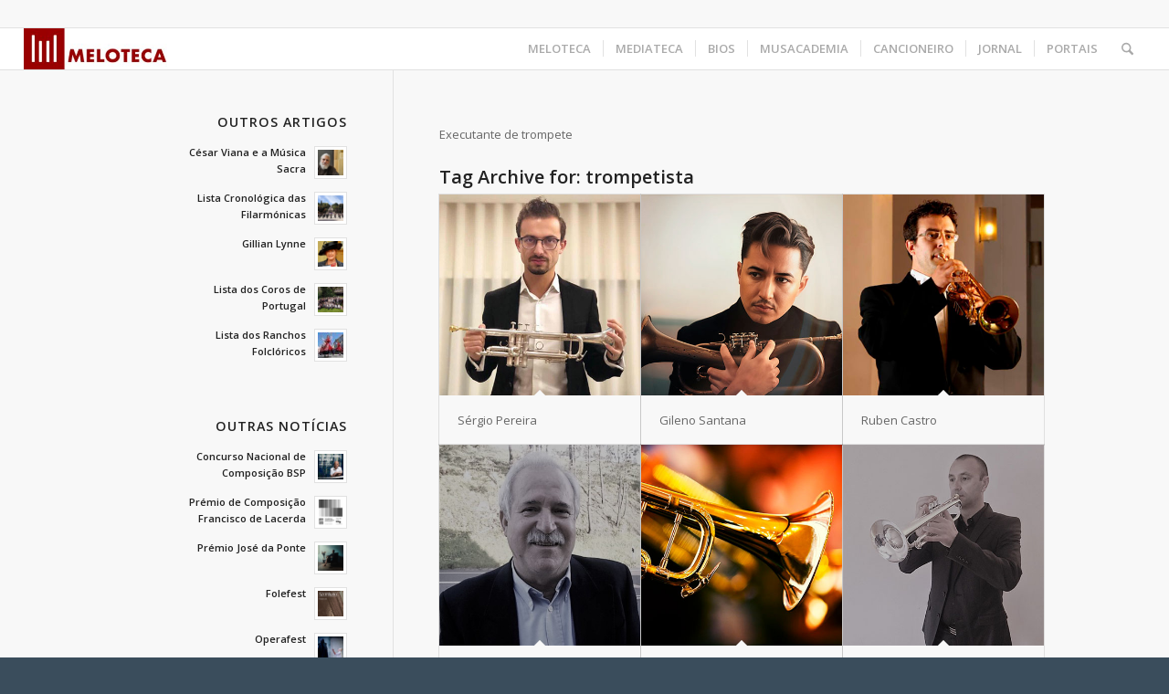

--- FILE ---
content_type: text/html; charset=UTF-8
request_url: https://www.meloteca.com/tag/trompetista/
body_size: 22656
content:
<!DOCTYPE html>
<html lang="pt-PT" class="html_stretched responsive av-preloader-active av-preloader-enabled  html_header_top html_logo_left html_main_nav_header html_menu_right html_custom html_header_sticky html_header_shrinking_disabled html_header_topbar_active html_mobile_menu_tablet html_header_searchicon html_content_align_left html_header_unstick_top_disabled html_header_stretch html_elegant-blog html_av-overlay-side html_av-overlay-side-classic html_av-submenu-noclone html_entry_id_4698 av-cookies-no-cookie-consent av-no-preview av-default-lightbox html_text_menu_active av-mobile-menu-switch-default">
<head>
<meta charset="UTF-8" />
<meta name="robots" content="noindex, follow" />


<!-- mobile setting -->
<meta name="viewport" content="width=device-width, initial-scale=1">

<!-- Scripts/CSS and wp_head hook -->
<title>trompetista &#8211; Meloteca</title>
<script type='text/javascript' id='asp-c65f18e5-js-before'>if ( typeof window.ASP == 'undefined') { window.ASP = {wp_rocket_exception: "DOMContentLoaded", ajaxurl: "https:\/\/www.meloteca.com\/wp-admin\/admin-ajax.php", backend_ajaxurl: "https:\/\/www.meloteca.com\/wp-admin\/admin-ajax.php", asp_url: "https:\/\/www.meloteca.com\/wp-content\/plugins\/ajax-search-pro\/", upload_url: "https:\/\/www.meloteca.com\/wp-content\/uploads\/asp_upload\/", detect_ajax: 0, media_query: "jB6w38", version: "4.27.2", build: 5095, pageHTML: "", additional_scripts: [{"handle":"wd-asp-ajaxsearchpro","src":"https:\/\/www.meloteca.com\/wp-content\/plugins\/ajax-search-pro\/js\/min\/plugin\/merged\/asp.min.js","prereq":false}], script_async_load: false, font_url: "https:\/\/www.meloteca.com\/wp-content\/plugins\/ajax-search-pro\/css\/fonts\/icons\/icons2.woff2", init_only_in_viewport: true, highlight: {"enabled":false,"data":[]}, debug: false, instances: {}, analytics: {"method":"event","tracking_id":"","event":{"focus":{"active":true,"action":"focus","category":"ASP {search_id} | {search_name}","label":"Input focus","value":"1"},"search_start":{"active":false,"action":"search_start","category":"ASP {search_id} | {search_name}","label":"Phrase: {phrase}","value":"1"},"search_end":{"active":true,"action":"search_end","category":"ASP {search_id} | {search_name}","label":"{phrase} | {results_count}","value":"1"},"magnifier":{"active":true,"action":"magnifier","category":"ASP {search_id} | {search_name}","label":"Magnifier clicked","value":"1"},"return":{"active":true,"action":"return","category":"ASP {search_id} | {search_name}","label":"Return button pressed","value":"1"},"try_this":{"active":true,"action":"try_this","category":"ASP {search_id} | {search_name}","label":"Try this click | {phrase}","value":"1"},"facet_change":{"active":false,"action":"facet_change","category":"ASP {search_id} | {search_name}","label":"{option_label} | {option_value}","value":"1"},"result_click":{"active":true,"action":"result_click","category":"ASP {search_id} | {search_name}","label":"{result_title} | {result_url}","value":"1"}}}}};</script><meta name='robots' content='max-image-preview:large' />
	<style>img:is([sizes="auto" i], [sizes^="auto," i]) { contain-intrinsic-size: 3000px 1500px }</style>
	<link rel='dns-prefetch' href='//www.googletagmanager.com' />

<link rel="alternate" type="application/rss+xml" title="Meloteca &raquo; Feed" href="https://www.meloteca.com/feed/" />
<link rel="alternate" type="application/rss+xml" title="Meloteca &raquo; Feed de comentários" href="https://www.meloteca.com/comments/feed/" />
<link rel="alternate" type="text/calendar" title="Meloteca &raquo; iCal Feed" href="https://www.meloteca.com/eventos/?ical=1" />
<link rel="alternate" type="application/rss+xml" title="Feed de etiquetas Meloteca &raquo; trompetista" href="https://www.meloteca.com/tag/trompetista/feed/" />

<!-- google webfont font replacement -->

			<script type='text/javascript'>

				(function() {

					/*	check if webfonts are disabled by user setting via cookie - or user must opt in.	*/
					var html = document.getElementsByTagName('html')[0];
					var cookie_check = html.className.indexOf('av-cookies-needs-opt-in') >= 0 || html.className.indexOf('av-cookies-can-opt-out') >= 0;
					var allow_continue = true;
					var silent_accept_cookie = html.className.indexOf('av-cookies-user-silent-accept') >= 0;

					if( cookie_check && ! silent_accept_cookie )
					{
						if( ! document.cookie.match(/aviaCookieConsent/) || html.className.indexOf('av-cookies-session-refused') >= 0 )
						{
							allow_continue = false;
						}
						else
						{
							if( ! document.cookie.match(/aviaPrivacyRefuseCookiesHideBar/) )
							{
								allow_continue = false;
							}
							else if( ! document.cookie.match(/aviaPrivacyEssentialCookiesEnabled/) )
							{
								allow_continue = false;
							}
							else if( document.cookie.match(/aviaPrivacyGoogleWebfontsDisabled/) )
							{
								allow_continue = false;
							}
						}
					}

					if( allow_continue )
					{
						var f = document.createElement('link');

						f.type 	= 'text/css';
						f.rel 	= 'stylesheet';
						f.href 	= 'https://fonts.googleapis.com/css?family=Open+Sans:400,600&display=auto';
						f.id 	= 'avia-google-webfont';

						document.getElementsByTagName('head')[0].appendChild(f);
					}
				})();

			</script>
			<link rel='stylesheet' id='FontAwesome_5-css' href='https://www.meloteca.com/wp-content/plugins/wpdevart_vertical_menu-pro/includes/fonts/css/fontawesome-all.min.css?ver=6.8.3' type='text/css' media='all' />
<link rel='stylesheet' id='wpdevart_vertical_menu_front-css' href='https://www.meloteca.com/wp-content/plugins/wpdevart_vertical_menu-pro/includes/frontend/css/front_end.css?ver=6.8.3' type='text/css' media='all' />
<style id='wp-emoji-styles-inline-css' type='text/css'>

	img.wp-smiley, img.emoji {
		display: inline !important;
		border: none !important;
		box-shadow: none !important;
		height: 1em !important;
		width: 1em !important;
		margin: 0 0.07em !important;
		vertical-align: -0.1em !important;
		background: none !important;
		padding: 0 !important;
	}
</style>
<link rel='stylesheet' id='wp-block-library-css' href='https://www.meloteca.com/wp-includes/css/dist/block-library/style.min.css?ver=6.8.3' type='text/css' media='all' />
<style id='global-styles-inline-css' type='text/css'>
:root{--wp--preset--aspect-ratio--square: 1;--wp--preset--aspect-ratio--4-3: 4/3;--wp--preset--aspect-ratio--3-4: 3/4;--wp--preset--aspect-ratio--3-2: 3/2;--wp--preset--aspect-ratio--2-3: 2/3;--wp--preset--aspect-ratio--16-9: 16/9;--wp--preset--aspect-ratio--9-16: 9/16;--wp--preset--color--black: #000000;--wp--preset--color--cyan-bluish-gray: #abb8c3;--wp--preset--color--white: #ffffff;--wp--preset--color--pale-pink: #f78da7;--wp--preset--color--vivid-red: #cf2e2e;--wp--preset--color--luminous-vivid-orange: #ff6900;--wp--preset--color--luminous-vivid-amber: #fcb900;--wp--preset--color--light-green-cyan: #7bdcb5;--wp--preset--color--vivid-green-cyan: #00d084;--wp--preset--color--pale-cyan-blue: #8ed1fc;--wp--preset--color--vivid-cyan-blue: #0693e3;--wp--preset--color--vivid-purple: #9b51e0;--wp--preset--color--metallic-red: #b02b2c;--wp--preset--color--maximum-yellow-red: #edae44;--wp--preset--color--yellow-sun: #eeee22;--wp--preset--color--palm-leaf: #83a846;--wp--preset--color--aero: #7bb0e7;--wp--preset--color--old-lavender: #745f7e;--wp--preset--color--steel-teal: #5f8789;--wp--preset--color--raspberry-pink: #d65799;--wp--preset--color--medium-turquoise: #4ecac2;--wp--preset--gradient--vivid-cyan-blue-to-vivid-purple: linear-gradient(135deg,rgba(6,147,227,1) 0%,rgb(155,81,224) 100%);--wp--preset--gradient--light-green-cyan-to-vivid-green-cyan: linear-gradient(135deg,rgb(122,220,180) 0%,rgb(0,208,130) 100%);--wp--preset--gradient--luminous-vivid-amber-to-luminous-vivid-orange: linear-gradient(135deg,rgba(252,185,0,1) 0%,rgba(255,105,0,1) 100%);--wp--preset--gradient--luminous-vivid-orange-to-vivid-red: linear-gradient(135deg,rgba(255,105,0,1) 0%,rgb(207,46,46) 100%);--wp--preset--gradient--very-light-gray-to-cyan-bluish-gray: linear-gradient(135deg,rgb(238,238,238) 0%,rgb(169,184,195) 100%);--wp--preset--gradient--cool-to-warm-spectrum: linear-gradient(135deg,rgb(74,234,220) 0%,rgb(151,120,209) 20%,rgb(207,42,186) 40%,rgb(238,44,130) 60%,rgb(251,105,98) 80%,rgb(254,248,76) 100%);--wp--preset--gradient--blush-light-purple: linear-gradient(135deg,rgb(255,206,236) 0%,rgb(152,150,240) 100%);--wp--preset--gradient--blush-bordeaux: linear-gradient(135deg,rgb(254,205,165) 0%,rgb(254,45,45) 50%,rgb(107,0,62) 100%);--wp--preset--gradient--luminous-dusk: linear-gradient(135deg,rgb(255,203,112) 0%,rgb(199,81,192) 50%,rgb(65,88,208) 100%);--wp--preset--gradient--pale-ocean: linear-gradient(135deg,rgb(255,245,203) 0%,rgb(182,227,212) 50%,rgb(51,167,181) 100%);--wp--preset--gradient--electric-grass: linear-gradient(135deg,rgb(202,248,128) 0%,rgb(113,206,126) 100%);--wp--preset--gradient--midnight: linear-gradient(135deg,rgb(2,3,129) 0%,rgb(40,116,252) 100%);--wp--preset--font-size--small: 1rem;--wp--preset--font-size--medium: 1.125rem;--wp--preset--font-size--large: 1.75rem;--wp--preset--font-size--x-large: clamp(1.75rem, 3vw, 2.25rem);--wp--preset--spacing--20: 0.44rem;--wp--preset--spacing--30: 0.67rem;--wp--preset--spacing--40: 1rem;--wp--preset--spacing--50: 1.5rem;--wp--preset--spacing--60: 2.25rem;--wp--preset--spacing--70: 3.38rem;--wp--preset--spacing--80: 5.06rem;--wp--preset--shadow--natural: 6px 6px 9px rgba(0, 0, 0, 0.2);--wp--preset--shadow--deep: 12px 12px 50px rgba(0, 0, 0, 0.4);--wp--preset--shadow--sharp: 6px 6px 0px rgba(0, 0, 0, 0.2);--wp--preset--shadow--outlined: 6px 6px 0px -3px rgba(255, 255, 255, 1), 6px 6px rgba(0, 0, 0, 1);--wp--preset--shadow--crisp: 6px 6px 0px rgba(0, 0, 0, 1);}:root { --wp--style--global--content-size: 800px;--wp--style--global--wide-size: 1130px; }:where(body) { margin: 0; }.wp-site-blocks > .alignleft { float: left; margin-right: 2em; }.wp-site-blocks > .alignright { float: right; margin-left: 2em; }.wp-site-blocks > .aligncenter { justify-content: center; margin-left: auto; margin-right: auto; }:where(.is-layout-flex){gap: 0.5em;}:where(.is-layout-grid){gap: 0.5em;}.is-layout-flow > .alignleft{float: left;margin-inline-start: 0;margin-inline-end: 2em;}.is-layout-flow > .alignright{float: right;margin-inline-start: 2em;margin-inline-end: 0;}.is-layout-flow > .aligncenter{margin-left: auto !important;margin-right: auto !important;}.is-layout-constrained > .alignleft{float: left;margin-inline-start: 0;margin-inline-end: 2em;}.is-layout-constrained > .alignright{float: right;margin-inline-start: 2em;margin-inline-end: 0;}.is-layout-constrained > .aligncenter{margin-left: auto !important;margin-right: auto !important;}.is-layout-constrained > :where(:not(.alignleft):not(.alignright):not(.alignfull)){max-width: var(--wp--style--global--content-size);margin-left: auto !important;margin-right: auto !important;}.is-layout-constrained > .alignwide{max-width: var(--wp--style--global--wide-size);}body .is-layout-flex{display: flex;}.is-layout-flex{flex-wrap: wrap;align-items: center;}.is-layout-flex > :is(*, div){margin: 0;}body .is-layout-grid{display: grid;}.is-layout-grid > :is(*, div){margin: 0;}body{padding-top: 0px;padding-right: 0px;padding-bottom: 0px;padding-left: 0px;}a:where(:not(.wp-element-button)){text-decoration: underline;}:root :where(.wp-element-button, .wp-block-button__link){background-color: #32373c;border-width: 0;color: #fff;font-family: inherit;font-size: inherit;line-height: inherit;padding: calc(0.667em + 2px) calc(1.333em + 2px);text-decoration: none;}.has-black-color{color: var(--wp--preset--color--black) !important;}.has-cyan-bluish-gray-color{color: var(--wp--preset--color--cyan-bluish-gray) !important;}.has-white-color{color: var(--wp--preset--color--white) !important;}.has-pale-pink-color{color: var(--wp--preset--color--pale-pink) !important;}.has-vivid-red-color{color: var(--wp--preset--color--vivid-red) !important;}.has-luminous-vivid-orange-color{color: var(--wp--preset--color--luminous-vivid-orange) !important;}.has-luminous-vivid-amber-color{color: var(--wp--preset--color--luminous-vivid-amber) !important;}.has-light-green-cyan-color{color: var(--wp--preset--color--light-green-cyan) !important;}.has-vivid-green-cyan-color{color: var(--wp--preset--color--vivid-green-cyan) !important;}.has-pale-cyan-blue-color{color: var(--wp--preset--color--pale-cyan-blue) !important;}.has-vivid-cyan-blue-color{color: var(--wp--preset--color--vivid-cyan-blue) !important;}.has-vivid-purple-color{color: var(--wp--preset--color--vivid-purple) !important;}.has-metallic-red-color{color: var(--wp--preset--color--metallic-red) !important;}.has-maximum-yellow-red-color{color: var(--wp--preset--color--maximum-yellow-red) !important;}.has-yellow-sun-color{color: var(--wp--preset--color--yellow-sun) !important;}.has-palm-leaf-color{color: var(--wp--preset--color--palm-leaf) !important;}.has-aero-color{color: var(--wp--preset--color--aero) !important;}.has-old-lavender-color{color: var(--wp--preset--color--old-lavender) !important;}.has-steel-teal-color{color: var(--wp--preset--color--steel-teal) !important;}.has-raspberry-pink-color{color: var(--wp--preset--color--raspberry-pink) !important;}.has-medium-turquoise-color{color: var(--wp--preset--color--medium-turquoise) !important;}.has-black-background-color{background-color: var(--wp--preset--color--black) !important;}.has-cyan-bluish-gray-background-color{background-color: var(--wp--preset--color--cyan-bluish-gray) !important;}.has-white-background-color{background-color: var(--wp--preset--color--white) !important;}.has-pale-pink-background-color{background-color: var(--wp--preset--color--pale-pink) !important;}.has-vivid-red-background-color{background-color: var(--wp--preset--color--vivid-red) !important;}.has-luminous-vivid-orange-background-color{background-color: var(--wp--preset--color--luminous-vivid-orange) !important;}.has-luminous-vivid-amber-background-color{background-color: var(--wp--preset--color--luminous-vivid-amber) !important;}.has-light-green-cyan-background-color{background-color: var(--wp--preset--color--light-green-cyan) !important;}.has-vivid-green-cyan-background-color{background-color: var(--wp--preset--color--vivid-green-cyan) !important;}.has-pale-cyan-blue-background-color{background-color: var(--wp--preset--color--pale-cyan-blue) !important;}.has-vivid-cyan-blue-background-color{background-color: var(--wp--preset--color--vivid-cyan-blue) !important;}.has-vivid-purple-background-color{background-color: var(--wp--preset--color--vivid-purple) !important;}.has-metallic-red-background-color{background-color: var(--wp--preset--color--metallic-red) !important;}.has-maximum-yellow-red-background-color{background-color: var(--wp--preset--color--maximum-yellow-red) !important;}.has-yellow-sun-background-color{background-color: var(--wp--preset--color--yellow-sun) !important;}.has-palm-leaf-background-color{background-color: var(--wp--preset--color--palm-leaf) !important;}.has-aero-background-color{background-color: var(--wp--preset--color--aero) !important;}.has-old-lavender-background-color{background-color: var(--wp--preset--color--old-lavender) !important;}.has-steel-teal-background-color{background-color: var(--wp--preset--color--steel-teal) !important;}.has-raspberry-pink-background-color{background-color: var(--wp--preset--color--raspberry-pink) !important;}.has-medium-turquoise-background-color{background-color: var(--wp--preset--color--medium-turquoise) !important;}.has-black-border-color{border-color: var(--wp--preset--color--black) !important;}.has-cyan-bluish-gray-border-color{border-color: var(--wp--preset--color--cyan-bluish-gray) !important;}.has-white-border-color{border-color: var(--wp--preset--color--white) !important;}.has-pale-pink-border-color{border-color: var(--wp--preset--color--pale-pink) !important;}.has-vivid-red-border-color{border-color: var(--wp--preset--color--vivid-red) !important;}.has-luminous-vivid-orange-border-color{border-color: var(--wp--preset--color--luminous-vivid-orange) !important;}.has-luminous-vivid-amber-border-color{border-color: var(--wp--preset--color--luminous-vivid-amber) !important;}.has-light-green-cyan-border-color{border-color: var(--wp--preset--color--light-green-cyan) !important;}.has-vivid-green-cyan-border-color{border-color: var(--wp--preset--color--vivid-green-cyan) !important;}.has-pale-cyan-blue-border-color{border-color: var(--wp--preset--color--pale-cyan-blue) !important;}.has-vivid-cyan-blue-border-color{border-color: var(--wp--preset--color--vivid-cyan-blue) !important;}.has-vivid-purple-border-color{border-color: var(--wp--preset--color--vivid-purple) !important;}.has-metallic-red-border-color{border-color: var(--wp--preset--color--metallic-red) !important;}.has-maximum-yellow-red-border-color{border-color: var(--wp--preset--color--maximum-yellow-red) !important;}.has-yellow-sun-border-color{border-color: var(--wp--preset--color--yellow-sun) !important;}.has-palm-leaf-border-color{border-color: var(--wp--preset--color--palm-leaf) !important;}.has-aero-border-color{border-color: var(--wp--preset--color--aero) !important;}.has-old-lavender-border-color{border-color: var(--wp--preset--color--old-lavender) !important;}.has-steel-teal-border-color{border-color: var(--wp--preset--color--steel-teal) !important;}.has-raspberry-pink-border-color{border-color: var(--wp--preset--color--raspberry-pink) !important;}.has-medium-turquoise-border-color{border-color: var(--wp--preset--color--medium-turquoise) !important;}.has-vivid-cyan-blue-to-vivid-purple-gradient-background{background: var(--wp--preset--gradient--vivid-cyan-blue-to-vivid-purple) !important;}.has-light-green-cyan-to-vivid-green-cyan-gradient-background{background: var(--wp--preset--gradient--light-green-cyan-to-vivid-green-cyan) !important;}.has-luminous-vivid-amber-to-luminous-vivid-orange-gradient-background{background: var(--wp--preset--gradient--luminous-vivid-amber-to-luminous-vivid-orange) !important;}.has-luminous-vivid-orange-to-vivid-red-gradient-background{background: var(--wp--preset--gradient--luminous-vivid-orange-to-vivid-red) !important;}.has-very-light-gray-to-cyan-bluish-gray-gradient-background{background: var(--wp--preset--gradient--very-light-gray-to-cyan-bluish-gray) !important;}.has-cool-to-warm-spectrum-gradient-background{background: var(--wp--preset--gradient--cool-to-warm-spectrum) !important;}.has-blush-light-purple-gradient-background{background: var(--wp--preset--gradient--blush-light-purple) !important;}.has-blush-bordeaux-gradient-background{background: var(--wp--preset--gradient--blush-bordeaux) !important;}.has-luminous-dusk-gradient-background{background: var(--wp--preset--gradient--luminous-dusk) !important;}.has-pale-ocean-gradient-background{background: var(--wp--preset--gradient--pale-ocean) !important;}.has-electric-grass-gradient-background{background: var(--wp--preset--gradient--electric-grass) !important;}.has-midnight-gradient-background{background: var(--wp--preset--gradient--midnight) !important;}.has-small-font-size{font-size: var(--wp--preset--font-size--small) !important;}.has-medium-font-size{font-size: var(--wp--preset--font-size--medium) !important;}.has-large-font-size{font-size: var(--wp--preset--font-size--large) !important;}.has-x-large-font-size{font-size: var(--wp--preset--font-size--x-large) !important;}
:where(.wp-block-post-template.is-layout-flex){gap: 1.25em;}:where(.wp-block-post-template.is-layout-grid){gap: 1.25em;}
:where(.wp-block-columns.is-layout-flex){gap: 2em;}:where(.wp-block-columns.is-layout-grid){gap: 2em;}
:root :where(.wp-block-pullquote){font-size: 1.5em;line-height: 1.6;}
</style>
<link rel='stylesheet' id='qtip2css-css' href='https://www.meloteca.com/wp-content/plugins/wordpress-tooltips/js/qtip2/jquery.qtip.min.css?ver=6.8.3' type='text/css' media='all' />
<link rel='stylesheet' id='directorycss-css' href='https://www.meloteca.com/wp-content/plugins/wordpress-tooltips/js/jdirectory/directory.min.css?ver=6.8.3' type='text/css' media='all' />
<link rel='stylesheet' id='animate-css' href='https://www.meloteca.com/wp-content/plugins/wp-quiz/assets/frontend/css/animate.css?ver=3.6.0' type='text/css' media='all' />
<link rel='stylesheet' id='wp-quiz-css' href='https://www.meloteca.com/wp-content/plugins/wp-quiz/assets/frontend/css/wp-quiz.css?ver=2.0.10' type='text/css' media='all' />
<link rel='stylesheet' id='cf-front-css' href='https://www.meloteca.com/wp-content/plugins/caldera-forms/assets/build/css/caldera-forms-front.min.css?ver=1.9.5' type='text/css' media='all' />
<link rel='stylesheet' id='avia-merged-styles-css' href='https://www.meloteca.com/wp-content/uploads/dynamic_avia/avia-merged-styles-4251243cc4ef1b43e08d6bad7bedfbc1---690ae76325122.css' type='text/css' media='all' />
<link rel='stylesheet' id='avia-single-post-4698-css' href='https://www.meloteca.com/wp-content/uploads/dynamic_avia/avia_posts_css/post-4698.css?ver=ver-1762324673' type='text/css' media='all' />
<script type="text/javascript" src="https://www.meloteca.com/wp-includes/js/jquery/jquery.min.js?ver=3.7.1" id="jquery-core-js"></script>
<script type="text/javascript" src="https://www.meloteca.com/wp-includes/js/jquery/jquery-migrate.min.js?ver=3.4.1" id="jquery-migrate-js"></script>
<script type="text/javascript" src="https://www.meloteca.com/wp-content/plugins/wpdevart_vertical_menu-pro/includes/frontend/js/front_end.js?ver=6.8.3" id="wpdevart_vertical_menu_js-js"></script>
<script type="text/javascript" src="https://www.meloteca.com/wp-content/plugins/wordpress-tooltips/js/qtip2/jquery.qtip.min.js?ver=6.8.3" id="qtip2js-js"></script>
<script type="text/javascript" src="https://www.meloteca.com/wp-content/plugins/wordpress-tooltips/js/jdirectory/jquery.directory.min.js?ver=6.8.3" id="directoryjs-js"></script>

<!-- Google tag (gtag.js) snippet added by Site Kit -->
<!-- Google Analytics snippet added by Site Kit -->
<script type="text/javascript" src="https://www.googletagmanager.com/gtag/js?id=GT-KDDNSDH" id="google_gtagjs-js" async></script>
<script type="text/javascript" id="google_gtagjs-js-after">
/* <![CDATA[ */
window.dataLayer = window.dataLayer || [];function gtag(){dataLayer.push(arguments);}
gtag("set","linker",{"domains":["www.meloteca.com"]});
gtag("js", new Date());
gtag("set", "developer_id.dZTNiMT", true);
gtag("config", "GT-KDDNSDH");
/* ]]> */
</script>
<script type="text/javascript" src="https://www.meloteca.com/wp-content/uploads/dynamic_avia/avia-head-scripts-4eef96767e7ec578c4dcc5eae96076c2---690ae7632ddac.js" id="avia-head-scripts-js"></script>
<link rel="https://api.w.org/" href="https://www.meloteca.com/wp-json/" /><link rel="alternate" title="JSON" type="application/json" href="https://www.meloteca.com/wp-json/wp/v2/tags/278" /><link rel="EditURI" type="application/rsd+xml" title="RSD" href="https://www.meloteca.com/xmlrpc.php?rsd" />
<meta name="generator" content="WordPress 6.8.3" />
<meta name="generator" content="Site Kit by Google 1.163.0" /> 	<script type="text/javascript">	
	if(typeof jQuery=='undefined')
	{
		document.write('<'+'script src="https://www.meloteca.com/wp-content/plugins//wordpress-tooltips/js/qtip/jquery.js" type="text/javascript"></'+'script>');
	}
	</script>
	<script type="text/javascript">

	function toolTips(whichID,theTipContent)
	{
    		theTipContent = theTipContent.replace('[[[[[','');
    		theTipContent = theTipContent.replace(']]]]]','');
    		theTipContent = theTipContent.replace('@@@@','');
    		theTipContent = theTipContent.replace('####','');
    		theTipContent = theTipContent.replace('%%%%','');
    		theTipContent = theTipContent.replace('//##','');
    		theTipContent = theTipContent.replace('##]]','');
    		    		    		    		
			jQuery(whichID).qtip
			(
				{
					content:
					{
						text:theTipContent,
												
					},
   					style:
   					{
   					   						classes:' qtip-dark wordpress-tooltip-free qtip-rounded qtip-shadow '
    				},
    				position:
    				{
    					viewport: jQuery(window),
    					my: 'bottom center',
    					at: 'top center'
    				},
					show:'mouseover',
					hide: { fixed: true, delay: 200 }
				}
			)
	}
</script>
	
	<style type="text/css">
	.tooltips_table .tooltipsall
	{
		border-bottom:none !important;
	}
	.tooltips_table span {
    color: inherit !important;
	}
	.qtip-content .tooltipsall
	{
		border-bottom:none !important;
		color: inherit !important;
	}
	
		.tooltipsincontent
	{
		border-bottom:2px dotted #888;	
	}

	.tooltipsPopupCreditLink a
	{
		color:gray;
	}	
	</style>
			<style type="text/css">
			.navitems a
			{
				text-decoration: none !important;
			}
		</style>
		<meta name="tec-api-version" content="v1"><meta name="tec-api-origin" content="https://www.meloteca.com"><link rel="alternate" href="https://www.meloteca.com/wp-json/tribe/events/v1/events/?tags=trompetista" />
<link rel="icon" href="https://www.meloteca.com/wp-content/uploads/2018/03/logo_icon-300x300.jpg" type="image/x-icon">
<!--[if lt IE 9]><script src="https://www.meloteca.com/wp-content/themes/enfold/js/html5shiv.js"></script><![endif]--><link rel="profile" href="https://gmpg.org/xfn/11" />
<link rel="alternate" type="application/rss+xml" title="Meloteca RSS2 Feed" href="https://www.meloteca.com/feed/" />
<link rel="pingback" href="https://www.meloteca.com/xmlrpc.php" />

<style type='text/css' media='screen'>
 #top #header_main > .container, #top #header_main > .container .main_menu  .av-main-nav > li > a, #top #header_main #menu-item-shop .cart_dropdown_link{ height:45px; line-height: 45px; }
 .html_top_nav_header .av-logo-container{ height:45px;  }
 .html_header_top.html_header_sticky #top #wrap_all #main{ padding-top:75px; } 
</style>
<meta name="google-site-verification" content="A9BBoy-ECzsIfoXes0pHd6wH65XF_-kqFGNiUm_Vx50">
<!-- To speed up the rendering and to display the site as fast as possible to the user we include some styles and scripts for above the fold content inline -->
<script type="text/javascript">'use strict';var avia_is_mobile=!1;if(/Android|webOS|iPhone|iPad|iPod|BlackBerry|IEMobile|Opera Mini/i.test(navigator.userAgent)&&'ontouchstart' in document.documentElement){avia_is_mobile=!0;document.documentElement.className+=' avia_mobile '}
else{document.documentElement.className+=' avia_desktop '};document.documentElement.className+=' js_active ';(function(){var e=['-webkit-','-moz-','-ms-',''],n='',o=!1,a=!1;for(var t in e){if(e[t]+'transform' in document.documentElement.style){o=!0;n=e[t]+'transform'};if(e[t]+'perspective' in document.documentElement.style){a=!0}};if(o){document.documentElement.className+=' avia_transform '};if(a){document.documentElement.className+=' avia_transform3d '};if(typeof document.getElementsByClassName=='function'&&typeof document.documentElement.getBoundingClientRect=='function'&&avia_is_mobile==!1){if(n&&window.innerHeight>0){setTimeout(function(){var e=0,o={},a=0,t=document.getElementsByClassName('av-parallax'),i=window.pageYOffset||document.documentElement.scrollTop;for(e=0;e<t.length;e++){t[e].style.top='0px';o=t[e].getBoundingClientRect();a=Math.ceil((window.innerHeight+i-o.top)*0.3);t[e].style[n]='translate(0px, '+a+'px)';t[e].style.top='auto';t[e].className+=' enabled-parallax '}},50)}}})();</script><link rel="icon" href="https://www.meloteca.com/wp-content/uploads/2018/09/cropped-logo_icon-32x32.jpg" sizes="32x32" />
<link rel="icon" href="https://www.meloteca.com/wp-content/uploads/2018/09/cropped-logo_icon-192x192.jpg" sizes="192x192" />
<link rel="apple-touch-icon" href="https://www.meloteca.com/wp-content/uploads/2018/09/cropped-logo_icon-180x180.jpg" />
<meta name="msapplication-TileImage" content="https://www.meloteca.com/wp-content/uploads/2018/09/cropped-logo_icon-270x270.jpg" />
		<style type="text/css" id="wp-custom-css">
			.avia-related-tooltip {
    display: none !important;
}
		</style>
		<style type="text/css">
		@font-face {font-family: 'entypo-fontello-enfold'; font-weight: normal; font-style: normal; font-display: auto;
		src: url('https://www.meloteca.com/wp-content/themes/enfold/config-templatebuilder/avia-template-builder/assets/fonts/entypo-fontello-enfold/entypo-fontello-enfold.woff2') format('woff2'),
		url('https://www.meloteca.com/wp-content/themes/enfold/config-templatebuilder/avia-template-builder/assets/fonts/entypo-fontello-enfold/entypo-fontello-enfold.woff') format('woff'),
		url('https://www.meloteca.com/wp-content/themes/enfold/config-templatebuilder/avia-template-builder/assets/fonts/entypo-fontello-enfold/entypo-fontello-enfold.ttf') format('truetype'),
		url('https://www.meloteca.com/wp-content/themes/enfold/config-templatebuilder/avia-template-builder/assets/fonts/entypo-fontello-enfold/entypo-fontello-enfold.svg#entypo-fontello-enfold') format('svg'),
		url('https://www.meloteca.com/wp-content/themes/enfold/config-templatebuilder/avia-template-builder/assets/fonts/entypo-fontello-enfold/entypo-fontello-enfold.eot'),
		url('https://www.meloteca.com/wp-content/themes/enfold/config-templatebuilder/avia-template-builder/assets/fonts/entypo-fontello-enfold/entypo-fontello-enfold.eot?#iefix') format('embedded-opentype');
		}

		#top .avia-font-entypo-fontello-enfold, body .avia-font-entypo-fontello-enfold, html body [data-av_iconfont='entypo-fontello-enfold']:before{ font-family: 'entypo-fontello-enfold'; }
		
		@font-face {font-family: 'entypo-fontello'; font-weight: normal; font-style: normal; font-display: auto;
		src: url('https://www.meloteca.com/wp-content/themes/enfold/config-templatebuilder/avia-template-builder/assets/fonts/entypo-fontello/entypo-fontello.woff2') format('woff2'),
		url('https://www.meloteca.com/wp-content/themes/enfold/config-templatebuilder/avia-template-builder/assets/fonts/entypo-fontello/entypo-fontello.woff') format('woff'),
		url('https://www.meloteca.com/wp-content/themes/enfold/config-templatebuilder/avia-template-builder/assets/fonts/entypo-fontello/entypo-fontello.ttf') format('truetype'),
		url('https://www.meloteca.com/wp-content/themes/enfold/config-templatebuilder/avia-template-builder/assets/fonts/entypo-fontello/entypo-fontello.svg#entypo-fontello') format('svg'),
		url('https://www.meloteca.com/wp-content/themes/enfold/config-templatebuilder/avia-template-builder/assets/fonts/entypo-fontello/entypo-fontello.eot'),
		url('https://www.meloteca.com/wp-content/themes/enfold/config-templatebuilder/avia-template-builder/assets/fonts/entypo-fontello/entypo-fontello.eot?#iefix') format('embedded-opentype');
		}

		#top .avia-font-entypo-fontello, body .avia-font-entypo-fontello, html body [data-av_iconfont='entypo-fontello']:before{ font-family: 'entypo-fontello'; }
		</style>

<!--
Debugging Info for Theme support: 

Theme: Enfold
Version: 7.1.3
Installed: enfold
AviaFramework Version: 5.6
AviaBuilder Version: 6.0
aviaElementManager Version: 1.0.1
ML:512-PU:160-PLA:18
WP:6.8.3
Compress: CSS:all theme files - JS:all theme files
Updates: enabled - deprecated Envato API - register Envato Token
PLAu:18
--><noscript><style id="rocket-lazyload-nojs-css">.rll-youtube-player, [data-lazy-src]{display:none !important;}</style></noscript>
<meta name="generator" content="AccelerateWP 3.19.0.1-1.1-28" data-wpr-features="wpr_lazyload_images wpr_lazyload_iframes wpr_preload_links wpr_desktop" /></head>

<body id="top" class="archive tag tag-trompetista tag-278 wp-theme-enfold stretched rtl_columns av-curtain-numeric open_sans tribe-no-js avia-responsive-images-support" itemscope="itemscope" itemtype="https://schema.org/WebPage" >

	<div class='av-siteloader-wrap av-transition-enabled av-transition-with-logo'><div data-rocket-location-hash="e9ca80301fc1d818ec819f3c717b8709" class="av-siteloader-inner"><div data-rocket-location-hash="aebb355074671c95d758e501a846ff57" class="av-siteloader-cell"><img class='av-preloading-logo' src="data:image/svg+xml,%3Csvg%20xmlns='http://www.w3.org/2000/svg'%20viewBox='0%200%200%200'%3E%3C/svg%3E" alt='Loading' title='Loading' data-lazy-src="https://www.meloteca.com/wp-content/uploads/2018/03/logo_preloader.jpg" /><noscript><img class='av-preloading-logo' src='https://www.meloteca.com/wp-content/uploads/2018/03/logo_preloader.jpg' alt='Loading' title='Loading' /></noscript><div class="av-siteloader"><div class="av-siteloader-extra"></div></div></div></div></div>
	<div id='wrap_all'>

	
<header id='header' class='all_colors header_color light_bg_color  av_header_top av_logo_left av_main_nav_header av_menu_right av_custom av_header_sticky av_header_shrinking_disabled av_header_stretch av_mobile_menu_tablet av_header_searchicon av_header_unstick_top_disabled av_seperator_small_border av_bottom_nav_disabled ' aria-label="Header" data-av_shrink_factor='50' role="banner" itemscope="itemscope" itemtype="https://schema.org/WPHeader" >

		<div id='header_meta' class='container_wrap container_wrap_meta  av_secondary_right av_extra_header_active av_entry_id_4698'>

			      <div class='container'>
			      			      </div>
		</div>

		<div  id='header_main' class='container_wrap container_wrap_logo'>

        <div class='container av-logo-container'><div class='inner-container'><span class='logo avia-standard-logo'><a href='https://www.meloteca.com/' class='' aria-label='Meloteca' ><img src="data:image/svg+xml,%3Csvg%20xmlns='http://www.w3.org/2000/svg'%20viewBox='0%200%20300%20100'%3E%3C/svg%3E" height="100" width="300" alt='Meloteca' title='' data-lazy-src="https://www.meloteca.com/wp-content/uploads/2018/03/Logomarca-MELOTECA-300x86.jpg" /><noscript><img src="https://www.meloteca.com/wp-content/uploads/2018/03/Logomarca-MELOTECA-300x86.jpg" height="100" width="300" alt='Meloteca' title='' /></noscript></a></span><nav class='main_menu' data-selectname='Select a page'  role="navigation" itemscope="itemscope" itemtype="https://schema.org/SiteNavigationElement" ><div class="avia-menu av-main-nav-wrap"><ul role="menu" class="menu av-main-nav" id="avia-menu"><li role="menuitem" id="menu-item-23" class="menu-item menu-item-type-custom menu-item-object-custom menu-item-has-children menu-item-top-level menu-item-top-level-1"><a href="#" itemprop="url" tabindex="0"><span class="avia-bullet"></span><span class="avia-menu-text">MELOTECA</span><span class="avia-menu-fx"><span class="avia-arrow-wrap"><span class="avia-arrow"></span></span></span></a>


<ul class="sub-menu">
	<li role="menuitem" id="menu-item-22" class="menu-item menu-item-type-post_type menu-item-object-page"><a href="https://www.meloteca.com/quem-somos/" itemprop="url" tabindex="0"><span class="avia-bullet"></span><span class="avia-menu-text">Quem somos</span></a></li>
	<li role="menuitem" id="menu-item-54872" class="menu-item menu-item-type-post_type menu-item-object-page"><a href="https://www.meloteca.com/atividades/" itemprop="url" tabindex="0"><span class="avia-bullet"></span><span class="avia-menu-text">Atividades</span></a></li>
	<li role="menuitem" id="menu-item-19" class="menu-item menu-item-type-post_type menu-item-object-page"><a href="https://www.meloteca.com/testemunhos/" itemprop="url" tabindex="0"><span class="avia-bullet"></span><span class="avia-menu-text">Testemunhos</span></a></li>
	<li role="menuitem" id="menu-item-20" class="menu-item menu-item-type-post_type menu-item-object-page"><a href="https://www.meloteca.com/galeria/" itemprop="url" tabindex="0"><span class="avia-bullet"></span><span class="avia-menu-text">Galeria</span></a></li>
</ul>
</li>
<li role="menuitem" id="menu-item-49" class="menu-item menu-item-type-custom menu-item-object-custom menu-item-has-children menu-item-top-level menu-item-top-level-2"><a href="#" itemprop="url" tabindex="0"><span class="avia-bullet"></span><span class="avia-menu-text">MEDIATECA</span><span class="avia-menu-fx"><span class="avia-arrow-wrap"><span class="avia-arrow"></span></span></span></a>


<ul class="sub-menu">
	<li role="menuitem" id="menu-item-4297" class="menu-item menu-item-type-post_type menu-item-object-page"><a href="https://www.meloteca.com/documentos/" itemprop="url" tabindex="0"><span class="avia-bullet"></span><span class="avia-menu-text">Documentos</span></a></li>
	<li role="menuitem" id="menu-item-4659" class="menu-item menu-item-type-post_type menu-item-object-page"><a href="https://www.meloteca.com/partituras/" itemprop="url" tabindex="0"><span class="avia-bullet"></span><span class="avia-menu-text">Partituras</span></a></li>
	<li role="menuitem" id="menu-item-15604" class="menu-item menu-item-type-post_type menu-item-object-page"><a href="https://www.meloteca.com/videos/" itemprop="url" tabindex="0"><span class="avia-bullet"></span><span class="avia-menu-text">Vídeos</span></a></li>
</ul>
</li>
<li role="menuitem" id="menu-item-3757" class="menu-item menu-item-type-custom menu-item-object-custom menu-item-has-children menu-item-top-level menu-item-top-level-3"><a href="#" itemprop="url" tabindex="0"><span class="avia-bullet"></span><span class="avia-menu-text">BIOS</span><span class="avia-menu-fx"><span class="avia-arrow-wrap"><span class="avia-arrow"></span></span></span></a>


<ul class="sub-menu">
	<li role="menuitem" id="menu-item-3758" class="menu-item menu-item-type-post_type menu-item-object-page"><a href="https://www.meloteca.com/biografias-atuais/" itemprop="url" tabindex="0"><span class="avia-bullet"></span><span class="avia-menu-text">Atuais</span></a></li>
	<li role="menuitem" id="menu-item-7913" class="menu-item menu-item-type-post_type menu-item-object-page"><a href="https://www.meloteca.com/biografias-historicas/" itemprop="url" tabindex="0"><span class="avia-bullet"></span><span class="avia-menu-text">Históricas</span></a></li>
	<li role="menuitem" id="menu-item-54873" class="menu-item menu-item-type-post_type menu-item-object-page"><a href="https://www.meloteca.com/catalogos/" itemprop="url" tabindex="0"><span class="avia-bullet"></span><span class="avia-menu-text">Catálogos</span></a></li>
	<li role="menuitem" id="menu-item-7912" class="menu-item menu-item-type-post_type menu-item-object-page"><a href="https://www.meloteca.com/entrevista/" itemprop="url" tabindex="0"><span class="avia-bullet"></span><span class="avia-menu-text">Entrevistas</span></a></li>
</ul>
</li>
<li role="menuitem" id="menu-item-558" class="menu-item menu-item-type-custom menu-item-object-custom menu-item-has-children menu-item-top-level menu-item-top-level-4"><a href="#" itemprop="url" tabindex="0"><span class="avia-bullet"></span><span class="avia-menu-text">MUSACADEMIA</span><span class="avia-menu-fx"><span class="avia-arrow-wrap"><span class="avia-arrow"></span></span></span></a>


<ul class="sub-menu">
	<li role="menuitem" id="menu-item-3747" class="menu-item menu-item-type-post_type menu-item-object-page menu-item-has-children"><a href="https://www.meloteca.com/artigos/" itemprop="url" tabindex="0"><span class="avia-bullet"></span><span class="avia-menu-text">Artigos</span></a>
	<ul class="sub-menu">
		<li role="menuitem" id="menu-item-4629" class="menu-item menu-item-type-post_type menu-item-object-page"><a href="https://www.meloteca.com/pedagogia/" itemprop="url" tabindex="0"><span class="avia-bullet"></span><span class="avia-menu-text">Pedagogia</span></a></li>
		<li role="menuitem" id="menu-item-4628" class="menu-item menu-item-type-post_type menu-item-object-page"><a href="https://www.meloteca.com/musicoterapia/" itemprop="url" tabindex="0"><span class="avia-bullet"></span><span class="avia-menu-text">Musicoterapia</span></a></li>
		<li role="menuitem" id="menu-item-4630" class="menu-item menu-item-type-post_type menu-item-object-page"><a href="https://www.meloteca.com/historia/" itemprop="url" tabindex="0"><span class="avia-bullet"></span><span class="avia-menu-text">História</span></a></li>
		<li role="menuitem" id="menu-item-4627" class="menu-item menu-item-type-post_type menu-item-object-page"><a href="https://www.meloteca.com/musicologia/" itemprop="url" tabindex="0"><span class="avia-bullet"></span><span class="avia-menu-text">Musicologia</span></a></li>
		<li role="menuitem" id="menu-item-41248" class="menu-item menu-item-type-custom menu-item-object-custom menu-item-has-children"><a href="#" itemprop="url" tabindex="0"><span class="avia-bullet"></span><span class="avia-menu-text">Música Sacra</span></a>
		<ul class="sub-menu">
			<li role="menuitem" id="menu-item-41251" class="menu-item menu-item-type-post_type menu-item-object-page"><a href="https://www.meloteca.com/textos-eclesiasticos/" itemprop="url" tabindex="0"><span class="avia-bullet"></span><span class="avia-menu-text">Magistério</span></a></li>
			<li role="menuitem" id="menu-item-4625" class="menu-item menu-item-type-post_type menu-item-object-page"><a href="https://www.meloteca.com/musica-sacra/" itemprop="url" tabindex="0"><span class="avia-bullet"></span><span class="avia-menu-text">Estudos</span></a></li>
			<li role="menuitem" id="menu-item-41250" class="menu-item menu-item-type-post_type menu-item-object-page"><a href="https://www.meloteca.com/textos/" itemprop="url" tabindex="0"><span class="avia-bullet"></span><span class="avia-menu-text">Textos</span></a></li>
		</ul>
</li>
	</ul>
</li>
	<li role="menuitem" id="menu-item-41069" class="menu-item menu-item-type-post_type menu-item-object-page"><a href="https://www.meloteca.com/citacoes/" itemprop="url" tabindex="0"><span class="avia-bullet"></span><span class="avia-menu-text">Citações</span></a></li>
	<li role="menuitem" id="menu-item-41094" class="menu-item menu-item-type-post_type menu-item-object-page"><a href="https://www.meloteca.com/repositorio/" itemprop="url" tabindex="0"><span class="avia-bullet"></span><span class="avia-menu-text">Repositório</span></a></li>
	<li role="menuitem" id="menu-item-54874" class="menu-item menu-item-type-post_type menu-item-object-page"><a href="https://www.meloteca.com/glossario-musical/" itemprop="url" tabindex="0"><span class="avia-bullet"></span><span class="avia-menu-text">Glossário</span></a></li>
	<li role="menuitem" id="menu-item-41172" class="menu-item menu-item-type-post_type menu-item-object-page"><a href="https://www.meloteca.com/dicionario/" itemprop="url" tabindex="0"><span class="avia-bullet"></span><span class="avia-menu-text">Dicionário</span></a></li>
	<li role="menuitem" id="menu-item-41252" class="menu-item menu-item-type-post_type menu-item-object-page"><a href="https://www.meloteca.com/efemerides/" itemprop="url" tabindex="0"><span class="avia-bullet"></span><span class="avia-menu-text">Efemérides</span></a></li>
	<li role="menuitem" id="menu-item-151" class="menu-item menu-item-type-post_type menu-item-object-page"><a href="https://www.meloteca.com/cronologia/" itemprop="url" tabindex="0"><span class="avia-bullet"></span><span class="avia-menu-text">Cronologia</span></a></li>
</ul>
</li>
<li role="menuitem" id="menu-item-70545" class="menu-item menu-item-type-post_type menu-item-object-page menu-item-top-level menu-item-top-level-5"><a href="https://www.meloteca.com/cancioneiro/" itemprop="url" tabindex="0"><span class="avia-bullet"></span><span class="avia-menu-text">CANCIONEIRO</span><span class="avia-menu-fx"><span class="avia-arrow-wrap"><span class="avia-arrow"></span></span></span></a></li>
<li role="menuitem" id="menu-item-3745" class="menu-item menu-item-type-custom menu-item-object-custom menu-item-has-children menu-item-top-level menu-item-top-level-6"><a href="#" itemprop="url" tabindex="0"><span class="avia-bullet"></span><span class="avia-menu-text">JORNAL</span><span class="avia-menu-fx"><span class="avia-arrow-wrap"><span class="avia-arrow"></span></span></span></a>


<ul class="sub-menu">
	<li role="menuitem" id="menu-item-9585" class="menu-item menu-item-type-post_type menu-item-object-page"><a href="https://www.meloteca.com/noticias/" itemprop="url" tabindex="0"><span class="avia-bullet"></span><span class="avia-menu-text">Notícias</span></a></li>
	<li role="menuitem" id="menu-item-41192" class="menu-item menu-item-type-post_type menu-item-object-page"><a href="https://www.meloteca.com/destaques/" itemprop="url" tabindex="0"><span class="avia-bullet"></span><span class="avia-menu-text">Destaques</span></a></li>
</ul>
</li>
<li role="menuitem" id="menu-item-84031" class="menu-item menu-item-type-custom menu-item-object-custom menu-item-has-children menu-item-top-level menu-item-top-level-7"><a href="#" itemprop="url" tabindex="0"><span class="avia-bullet"></span><span class="avia-menu-text">PORTAIS</span><span class="avia-menu-fx"><span class="avia-arrow-wrap"><span class="avia-arrow"></span></span></span></a>


<ul class="sub-menu">
	<li role="menuitem" id="menu-item-84032" class="menu-item menu-item-type-custom menu-item-object-custom"><a target="_blank" href="https://www.lojameloteca.com" itemprop="url" tabindex="0"><span class="avia-bullet"></span><span class="avia-menu-text">Loja Meloteca</span></a></li>
	<li role="menuitem" id="menu-item-84033" class="menu-item menu-item-type-custom menu-item-object-custom"><a target="_blank" href="https://www.musorbis.com/" itemprop="url" tabindex="0"><span class="avia-bullet"></span><span class="avia-menu-text">Musorbis</span></a></li>
	<li role="menuitem" id="menu-item-84034" class="menu-item menu-item-type-custom menu-item-object-custom"><a target="_blank" href="https://www.lenga.pt/" itemprop="url" tabindex="0"><span class="avia-bullet"></span><span class="avia-menu-text">Lenga</span></a></li>
	<li role="menuitem" id="menu-item-84035" class="menu-item menu-item-type-custom menu-item-object-custom"><a target="_blank" href="https://www.musis.pt/" itemprop="url" tabindex="0"><span class="avia-bullet"></span><span class="avia-menu-text">Musis</span></a></li>
	<li role="menuitem" id="menu-item-84113" class="menu-item menu-item-type-custom menu-item-object-custom"><a target="_blank" href="https://www.discorama.pt/" itemprop="url" tabindex="0"><span class="avia-bullet"></span><span class="avia-menu-text">Discorama</span></a></li>
	<li role="menuitem" id="menu-item-85797" class="menu-item menu-item-type-custom menu-item-object-custom"><a href="https://www.reciclanda.pt" itemprop="url" tabindex="0"><span class="avia-bullet"></span><span class="avia-menu-text">Reciclanda</span></a></li>
</ul>
</li>
<li id="menu-item-search" class="noMobile menu-item menu-item-search-dropdown menu-item-avia-special" role="menuitem"><a class="avia-svg-icon avia-font-svg_entypo-fontello" aria-label="Search" href="?s=" rel="nofollow" title="Click to open the search input field" data-avia-search-tooltip="
&lt;search&gt;
	&lt;form role=&quot;search&quot; action=&quot;https://www.meloteca.com/&quot; id=&quot;searchform&quot; method=&quot;get&quot; class=&quot;&quot;&gt;
		&lt;div&gt;
&lt;span class='av_searchform_search avia-svg-icon avia-font-svg_entypo-fontello' data-av_svg_icon='search' data-av_iconset='svg_entypo-fontello'&gt;&lt;svg version=&quot;1.1&quot; xmlns=&quot;http://www.w3.org/2000/svg&quot; width=&quot;25&quot; height=&quot;32&quot; viewBox=&quot;0 0 25 32&quot; preserveAspectRatio=&quot;xMidYMid meet&quot; aria-labelledby='av-svg-title-1' aria-describedby='av-svg-desc-1' role=&quot;graphics-symbol&quot; aria-hidden=&quot;true&quot;&gt;
&lt;title id='av-svg-title-1'&gt;Search&lt;/title&gt;
&lt;desc id='av-svg-desc-1'&gt;Search&lt;/desc&gt;
&lt;path d=&quot;M24.704 24.704q0.96 1.088 0.192 1.984l-1.472 1.472q-1.152 1.024-2.176 0l-6.080-6.080q-2.368 1.344-4.992 1.344-4.096 0-7.136-3.040t-3.040-7.136 2.88-7.008 6.976-2.912 7.168 3.040 3.072 7.136q0 2.816-1.472 5.184zM3.008 13.248q0 2.816 2.176 4.992t4.992 2.176 4.832-2.016 2.016-4.896q0-2.816-2.176-4.96t-4.992-2.144-4.832 2.016-2.016 4.832z&quot;&gt;&lt;/path&gt;
&lt;/svg&gt;&lt;/span&gt;			&lt;input type=&quot;submit&quot; value=&quot;&quot; id=&quot;searchsubmit&quot; class=&quot;button&quot; title=&quot;Enter at least 3 characters to show search results in a dropdown or click to route to search result page to show all results&quot; /&gt;
			&lt;input type=&quot;search&quot; id=&quot;s&quot; name=&quot;s&quot; value=&quot;&quot; aria-label='Search' placeholder='Search' required /&gt;
		&lt;/div&gt;
	&lt;/form&gt;
&lt;/search&gt;
" data-av_svg_icon='search' data-av_iconset='svg_entypo-fontello'><svg version="1.1" xmlns="http://www.w3.org/2000/svg" width="25" height="32" viewBox="0 0 25 32" preserveAspectRatio="xMidYMid meet" aria-labelledby='av-svg-title-2' aria-describedby='av-svg-desc-2' role="graphics-symbol" aria-hidden="true">
<title id='av-svg-title-2'>Click to open the search input field</title>
<desc id='av-svg-desc-2'>Click to open the search input field</desc>
<path d="M24.704 24.704q0.96 1.088 0.192 1.984l-1.472 1.472q-1.152 1.024-2.176 0l-6.080-6.080q-2.368 1.344-4.992 1.344-4.096 0-7.136-3.040t-3.040-7.136 2.88-7.008 6.976-2.912 7.168 3.040 3.072 7.136q0 2.816-1.472 5.184zM3.008 13.248q0 2.816 2.176 4.992t4.992 2.176 4.832-2.016 2.016-4.896q0-2.816-2.176-4.96t-4.992-2.144-4.832 2.016-2.016 4.832z"></path>
</svg><span class="avia_hidden_link_text">Search</span></a></li><li class="av-burger-menu-main menu-item-avia-special av-small-burger-icon" role="menuitem">
	        			<a href="#" aria-label="Menu" aria-hidden="false">
							<span class="av-hamburger av-hamburger--spin av-js-hamburger">
								<span class="av-hamburger-box">
						          <span class="av-hamburger-inner"></span>
						          <strong>Menu</strong>
								</span>
							</span>
							<span class="avia_hidden_link_text">Menu</span>
						</a>
	        		   </li></ul></div></nav></div> </div> 
		<!-- end container_wrap-->
		</div>
<div data-rocket-location-hash="40f43c47d0be4a086b62e7cbaf923f6c" class="header_bg"></div>
<!-- end header -->
</header>

	<div id='main' class='all_colors' data-scroll-offset='45'>

	
		<div class='container_wrap container_wrap_first main_color sidebar_left'>

			<div class='container template-blog '>

				<main class='content av-content-small units av-main-tag'  role="main" itemprop="mainContentOfPage" itemscope="itemscope" itemtype="https://schema.org/Blog" >

					<div class="category-term-description">
						<p>Executante de trompete</p>
					</div>

					<h3 class='post-title tag-page-post-type-title '>Tag Archive for:  <span>trompetista</span></h3><div  class=' grid-sort-container isotope   no_margin-container with-title-container grid-total-even grid-col-3 grid-links-' data-portfolio-id='1'><div data-ajax-id='4698' class=' grid-entry flex_column isotope-item all_sort no_margin post-entry post-entry-4698 grid-entry-overview grid-loop-1 grid-parity-odd  bios_sort trompete_sort  av_one_third first default_av_fullwidth '><article class='main_color inner-entry'  itemscope="itemscope" itemtype="https://schema.org/CreativeWork" ><a href="https://www.meloteca.com/portfolio-item/sergio-pereira-trompete/" title='Sérgio Pereira'  data-rel='grid-1' class='grid-image avia-hover-fx'> <img fetchpriority="high" width="400" height="400" src="data:image/svg+xml,%3Csvg%20xmlns='http://www.w3.org/2000/svg'%20viewBox='0%200%20400%20400'%3E%3C/svg%3E" class="wp-image-23851 avia-img-lazy-loading-not-23851 attachment-portfolio size-portfolio wp-post-image" alt="Sérgio Pereira trompetista" decoding="async" data-lazy-srcset="https://www.meloteca.com/wp-content/uploads/2018/08/sergio-pereira-trompete.jpg 400w, https://www.meloteca.com/wp-content/uploads/2018/08/sergio-pereira-trompete-300x300.jpg 300w, https://www.meloteca.com/wp-content/uploads/2018/08/sergio-pereira-trompete-100x100.jpg 100w, https://www.meloteca.com/wp-content/uploads/2018/08/sergio-pereira-trompete-80x80.jpg 80w, https://www.meloteca.com/wp-content/uploads/2018/08/sergio-pereira-trompete-250x250.jpg 250w, https://www.meloteca.com/wp-content/uploads/2018/08/sergio-pereira-trompete-36x36.jpg 36w, https://www.meloteca.com/wp-content/uploads/2018/08/sergio-pereira-trompete-180x180.jpg 180w" data-lazy-sizes="(max-width: 400px) 100vw, 400px" data-lazy-src="https://www.meloteca.com/wp-content/uploads/2018/08/sergio-pereira-trompete-400x400.jpg" /><noscript><img fetchpriority="high" width="400" height="400" src="https://www.meloteca.com/wp-content/uploads/2018/08/sergio-pereira-trompete-400x400.jpg" class="wp-image-23851 avia-img-lazy-loading-not-23851 attachment-portfolio size-portfolio wp-post-image" alt="Sérgio Pereira trompetista" decoding="async" srcset="https://www.meloteca.com/wp-content/uploads/2018/08/sergio-pereira-trompete.jpg 400w, https://www.meloteca.com/wp-content/uploads/2018/08/sergio-pereira-trompete-300x300.jpg 300w, https://www.meloteca.com/wp-content/uploads/2018/08/sergio-pereira-trompete-100x100.jpg 100w, https://www.meloteca.com/wp-content/uploads/2018/08/sergio-pereira-trompete-80x80.jpg 80w, https://www.meloteca.com/wp-content/uploads/2018/08/sergio-pereira-trompete-250x250.jpg 250w, https://www.meloteca.com/wp-content/uploads/2018/08/sergio-pereira-trompete-36x36.jpg 36w, https://www.meloteca.com/wp-content/uploads/2018/08/sergio-pereira-trompete-180x180.jpg 180w" sizes="(max-width: 400px) 100vw, 400px" /></noscript></a><div class='grid-content'><div class='avia-arrow'></div><header class="entry-content-header" aria-label="Portfolio: Sérgio Pereira"><h3 class='grid-entry-title entry-title '  itemprop="headline" ><a href='https://www.meloteca.com/portfolio-item/sergio-pereira-trompete/' title='Sérgio Pereira'>Sérgio Pereira</a></h3></header></div><footer class="entry-footer"></footer></article></div><div data-ajax-id='3376' class=' grid-entry flex_column isotope-item all_sort no_margin post-entry post-entry-3376 grid-entry-overview grid-loop-2 grid-parity-even  bios_sort trompete_sort  av_one_third  default_av_fullwidth '><article class='main_color inner-entry'  itemscope="itemscope" itemtype="https://schema.org/CreativeWork" ><a href="https://www.meloteca.com/portfolio-item/gileno-santana/" title='Gileno Santana'  data-rel='grid-1' class='grid-image avia-hover-fx'> <img fetchpriority="high" width="400" height="400" src="data:image/svg+xml,%3Csvg%20xmlns='http://www.w3.org/2000/svg'%20viewBox='0%200%20400%20400'%3E%3C/svg%3E" class="wp-image-85670 avia-img-lazy-loading-not-85670 attachment-portfolio size-portfolio wp-post-image" alt="Gileno Santana, trompetista brasileiro" decoding="async" data-lazy-srcset="https://www.meloteca.com/wp-content/uploads/2018/07/gileno-santana-2024.jpg 400w, https://www.meloteca.com/wp-content/uploads/2018/07/gileno-santana-2024-300x300.jpg 300w, https://www.meloteca.com/wp-content/uploads/2018/07/gileno-santana-2024-80x80.jpg 80w, https://www.meloteca.com/wp-content/uploads/2018/07/gileno-santana-2024-36x36.jpg 36w, https://www.meloteca.com/wp-content/uploads/2018/07/gileno-santana-2024-180x180.jpg 180w" data-lazy-sizes="(max-width: 400px) 100vw, 400px" data-lazy-src="https://www.meloteca.com/wp-content/uploads/2018/07/gileno-santana-2024.jpg" /><noscript><img fetchpriority="high" width="400" height="400" src="https://www.meloteca.com/wp-content/uploads/2018/07/gileno-santana-2024.jpg" class="wp-image-85670 avia-img-lazy-loading-not-85670 attachment-portfolio size-portfolio wp-post-image" alt="Gileno Santana, trompetista brasileiro" decoding="async" srcset="https://www.meloteca.com/wp-content/uploads/2018/07/gileno-santana-2024.jpg 400w, https://www.meloteca.com/wp-content/uploads/2018/07/gileno-santana-2024-300x300.jpg 300w, https://www.meloteca.com/wp-content/uploads/2018/07/gileno-santana-2024-80x80.jpg 80w, https://www.meloteca.com/wp-content/uploads/2018/07/gileno-santana-2024-36x36.jpg 36w, https://www.meloteca.com/wp-content/uploads/2018/07/gileno-santana-2024-180x180.jpg 180w" sizes="(max-width: 400px) 100vw, 400px" /></noscript></a><div class='grid-content'><div class='avia-arrow'></div><header class="entry-content-header" aria-label="Portfolio: Gileno Santana"><h3 class='grid-entry-title entry-title '  itemprop="headline" ><a href='https://www.meloteca.com/portfolio-item/gileno-santana/' title='Gileno Santana'>Gileno Santana</a></h3></header></div><footer class="entry-footer"></footer></article></div><div data-ajax-id='3018' class=' grid-entry flex_column isotope-item all_sort no_margin post-entry post-entry-3018 grid-entry-overview grid-loop-3 grid-parity-odd  bios_sort trompete_sort  av_one_third  default_av_fullwidth '><article class='main_color inner-entry'  itemscope="itemscope" itemtype="https://schema.org/CreativeWork" ><a href="https://www.meloteca.com/portfolio-item/ruben-castro/" title='Ruben Castro'  data-rel='grid-1' class='grid-image avia-hover-fx'> <img fetchpriority="high" width="400" height="400" src="data:image/svg+xml,%3Csvg%20xmlns='http://www.w3.org/2000/svg'%20viewBox='0%200%20400%20400'%3E%3C/svg%3E" class="wp-image-3021 avia-img-lazy-loading-not-3021 attachment-portfolio size-portfolio wp-post-image" alt="Ruben Castro, trompete" decoding="async" data-lazy-srcset="https://www.meloteca.com/wp-content/uploads/2018/07/ruben-castro-trompete.jpg 400w, https://www.meloteca.com/wp-content/uploads/2018/07/ruben-castro-trompete-300x300.jpg 300w, https://www.meloteca.com/wp-content/uploads/2018/07/ruben-castro-trompete-100x100.jpg 100w, https://www.meloteca.com/wp-content/uploads/2018/07/ruben-castro-trompete-80x80.jpg 80w, https://www.meloteca.com/wp-content/uploads/2018/07/ruben-castro-trompete-250x250.jpg 250w, https://www.meloteca.com/wp-content/uploads/2018/07/ruben-castro-trompete-36x36.jpg 36w, https://www.meloteca.com/wp-content/uploads/2018/07/ruben-castro-trompete-180x180.jpg 180w" data-lazy-sizes="(max-width: 400px) 100vw, 400px" data-lazy-src="https://www.meloteca.com/wp-content/uploads/2018/07/ruben-castro-trompete-400x400.jpg" /><noscript><img fetchpriority="high" width="400" height="400" src="https://www.meloteca.com/wp-content/uploads/2018/07/ruben-castro-trompete-400x400.jpg" class="wp-image-3021 avia-img-lazy-loading-not-3021 attachment-portfolio size-portfolio wp-post-image" alt="Ruben Castro, trompete" decoding="async" srcset="https://www.meloteca.com/wp-content/uploads/2018/07/ruben-castro-trompete.jpg 400w, https://www.meloteca.com/wp-content/uploads/2018/07/ruben-castro-trompete-300x300.jpg 300w, https://www.meloteca.com/wp-content/uploads/2018/07/ruben-castro-trompete-100x100.jpg 100w, https://www.meloteca.com/wp-content/uploads/2018/07/ruben-castro-trompete-80x80.jpg 80w, https://www.meloteca.com/wp-content/uploads/2018/07/ruben-castro-trompete-250x250.jpg 250w, https://www.meloteca.com/wp-content/uploads/2018/07/ruben-castro-trompete-36x36.jpg 36w, https://www.meloteca.com/wp-content/uploads/2018/07/ruben-castro-trompete-180x180.jpg 180w" sizes="(max-width: 400px) 100vw, 400px" /></noscript></a><div class='grid-content'><div class='avia-arrow'></div><header class="entry-content-header" aria-label="Portfolio: Ruben Castro"><h3 class='grid-entry-title entry-title '  itemprop="headline" ><a href='https://www.meloteca.com/portfolio-item/ruben-castro/' title='Ruben Castro'>Ruben Castro</a></h3></header></div><footer class="entry-footer"></footer></article></div><div data-ajax-id='2592' class=' grid-entry flex_column isotope-item all_sort no_margin post-entry post-entry-2592 grid-entry-overview grid-loop-4 grid-parity-even  bios_sort trompete_sort  av_one_third first default_av_fullwidth '><article class='main_color inner-entry'  itemscope="itemscope" itemtype="https://schema.org/CreativeWork" ><a href="https://www.meloteca.com/portfolio-item/nelson-rocha/" title='Nelson Rocha'  data-rel='grid-1' class='grid-image avia-hover-fx'> <img fetchpriority="high" width="400" height="400" src="data:image/svg+xml,%3Csvg%20xmlns='http://www.w3.org/2000/svg'%20viewBox='0%200%20400%20400'%3E%3C/svg%3E" class="wp-image-6558 avia-img-lazy-loading-not-6558 attachment-portfolio size-portfolio wp-post-image" alt="" decoding="async" data-lazy-srcset="https://www.meloteca.com/wp-content/uploads/2018/08/nelson-rocha.jpg 400w, https://www.meloteca.com/wp-content/uploads/2018/08/nelson-rocha-300x300.jpg 300w, https://www.meloteca.com/wp-content/uploads/2018/08/nelson-rocha-100x100.jpg 100w, https://www.meloteca.com/wp-content/uploads/2018/08/nelson-rocha-80x80.jpg 80w, https://www.meloteca.com/wp-content/uploads/2018/08/nelson-rocha-250x250.jpg 250w, https://www.meloteca.com/wp-content/uploads/2018/08/nelson-rocha-36x36.jpg 36w, https://www.meloteca.com/wp-content/uploads/2018/08/nelson-rocha-180x180.jpg 180w" data-lazy-sizes="(max-width: 400px) 100vw, 400px" data-lazy-src="https://www.meloteca.com/wp-content/uploads/2018/08/nelson-rocha-400x400.jpg" /><noscript><img fetchpriority="high" width="400" height="400" src="https://www.meloteca.com/wp-content/uploads/2018/08/nelson-rocha-400x400.jpg" class="wp-image-6558 avia-img-lazy-loading-not-6558 attachment-portfolio size-portfolio wp-post-image" alt="" decoding="async" srcset="https://www.meloteca.com/wp-content/uploads/2018/08/nelson-rocha.jpg 400w, https://www.meloteca.com/wp-content/uploads/2018/08/nelson-rocha-300x300.jpg 300w, https://www.meloteca.com/wp-content/uploads/2018/08/nelson-rocha-100x100.jpg 100w, https://www.meloteca.com/wp-content/uploads/2018/08/nelson-rocha-80x80.jpg 80w, https://www.meloteca.com/wp-content/uploads/2018/08/nelson-rocha-250x250.jpg 250w, https://www.meloteca.com/wp-content/uploads/2018/08/nelson-rocha-36x36.jpg 36w, https://www.meloteca.com/wp-content/uploads/2018/08/nelson-rocha-180x180.jpg 180w" sizes="(max-width: 400px) 100vw, 400px" /></noscript></a><div class='grid-content'><div class='avia-arrow'></div><header class="entry-content-header" aria-label="Portfolio: Nelson Rocha"><h3 class='grid-entry-title entry-title '  itemprop="headline" ><a href='https://www.meloteca.com/portfolio-item/nelson-rocha/' title='Nelson Rocha'>Nelson Rocha</a></h3></header></div><footer class="entry-footer"></footer></article></div><div data-ajax-id='2313' class=' grid-entry flex_column isotope-item all_sort no_margin post-entry post-entry-2313 grid-entry-overview grid-loop-5 grid-parity-odd  bios_sort trompete_sort  av_one_third  default_av_fullwidth '><article class='main_color inner-entry'  itemscope="itemscope" itemtype="https://schema.org/CreativeWork" ><a href="https://www.meloteca.com/portfolio-item/paulo-ramos/" title='Paulo Ramos'  data-rel='grid-1' class='grid-image avia-hover-fx'> <img fetchpriority="high" width="400" height="400" src="data:image/svg+xml,%3Csvg%20xmlns='http://www.w3.org/2000/svg'%20viewBox='0%200%20400%20400'%3E%3C/svg%3E" class="wp-image-4880 avia-img-lazy-loading-not-4880 attachment-portfolio size-portfolio wp-post-image" alt="trompete" decoding="async" data-lazy-srcset="https://www.meloteca.com/wp-content/uploads/2018/06/trompete.jpg 400w, https://www.meloteca.com/wp-content/uploads/2018/06/trompete-300x300.jpg 300w, https://www.meloteca.com/wp-content/uploads/2018/06/trompete-100x100.jpg 100w, https://www.meloteca.com/wp-content/uploads/2018/06/trompete-80x80.jpg 80w, https://www.meloteca.com/wp-content/uploads/2018/06/trompete-250x250.jpg 250w, https://www.meloteca.com/wp-content/uploads/2018/06/trompete-36x36.jpg 36w, https://www.meloteca.com/wp-content/uploads/2018/06/trompete-180x180.jpg 180w" data-lazy-sizes="(max-width: 400px) 100vw, 400px" data-lazy-src="https://www.meloteca.com/wp-content/uploads/2018/06/trompete-400x400.jpg" /><noscript><img fetchpriority="high" width="400" height="400" src="https://www.meloteca.com/wp-content/uploads/2018/06/trompete-400x400.jpg" class="wp-image-4880 avia-img-lazy-loading-not-4880 attachment-portfolio size-portfolio wp-post-image" alt="trompete" decoding="async" srcset="https://www.meloteca.com/wp-content/uploads/2018/06/trompete.jpg 400w, https://www.meloteca.com/wp-content/uploads/2018/06/trompete-300x300.jpg 300w, https://www.meloteca.com/wp-content/uploads/2018/06/trompete-100x100.jpg 100w, https://www.meloteca.com/wp-content/uploads/2018/06/trompete-80x80.jpg 80w, https://www.meloteca.com/wp-content/uploads/2018/06/trompete-250x250.jpg 250w, https://www.meloteca.com/wp-content/uploads/2018/06/trompete-36x36.jpg 36w, https://www.meloteca.com/wp-content/uploads/2018/06/trompete-180x180.jpg 180w" sizes="(max-width: 400px) 100vw, 400px" /></noscript></a><div class='grid-content'><div class='avia-arrow'></div><header class="entry-content-header" aria-label="Portfolio: Paulo Ramos"><h3 class='grid-entry-title entry-title '  itemprop="headline" ><a href='https://www.meloteca.com/portfolio-item/paulo-ramos/' title='Paulo Ramos'>Paulo Ramos</a></h3></header></div><footer class="entry-footer"></footer></article></div><div data-ajax-id='2285' class=' grid-entry flex_column isotope-item all_sort no_margin post-entry post-entry-2285 grid-entry-overview grid-loop-6 grid-parity-even  bios_sort trompete_sort  av_one_third  default_av_fullwidth '><article class='main_color inner-entry'  itemscope="itemscope" itemtype="https://schema.org/CreativeWork" ><a href="https://www.meloteca.com/portfolio-item/joao-bentes/" title='João Bentes'  data-rel='grid-1' class='grid-image avia-hover-fx'> <img fetchpriority="high" width="400" height="400" src="data:image/svg+xml,%3Csvg%20xmlns='http://www.w3.org/2000/svg'%20viewBox='0%200%20400%20400'%3E%3C/svg%3E" class="wp-image-7576 avia-img-lazy-loading-not-7576 attachment-portfolio size-portfolio wp-post-image" alt="João Bentes" decoding="async" data-lazy-srcset="https://www.meloteca.com/wp-content/uploads/2018/06/joao-bentes-trompete.jpg 400w, https://www.meloteca.com/wp-content/uploads/2018/06/joao-bentes-trompete-300x300.jpg 300w, https://www.meloteca.com/wp-content/uploads/2018/06/joao-bentes-trompete-100x100.jpg 100w, https://www.meloteca.com/wp-content/uploads/2018/06/joao-bentes-trompete-80x80.jpg 80w, https://www.meloteca.com/wp-content/uploads/2018/06/joao-bentes-trompete-250x250.jpg 250w, https://www.meloteca.com/wp-content/uploads/2018/06/joao-bentes-trompete-36x36.jpg 36w, https://www.meloteca.com/wp-content/uploads/2018/06/joao-bentes-trompete-180x180.jpg 180w" data-lazy-sizes="(max-width: 400px) 100vw, 400px" data-lazy-src="https://www.meloteca.com/wp-content/uploads/2018/06/joao-bentes-trompete-400x400.jpg" /><noscript><img fetchpriority="high" width="400" height="400" src="https://www.meloteca.com/wp-content/uploads/2018/06/joao-bentes-trompete-400x400.jpg" class="wp-image-7576 avia-img-lazy-loading-not-7576 attachment-portfolio size-portfolio wp-post-image" alt="João Bentes" decoding="async" srcset="https://www.meloteca.com/wp-content/uploads/2018/06/joao-bentes-trompete.jpg 400w, https://www.meloteca.com/wp-content/uploads/2018/06/joao-bentes-trompete-300x300.jpg 300w, https://www.meloteca.com/wp-content/uploads/2018/06/joao-bentes-trompete-100x100.jpg 100w, https://www.meloteca.com/wp-content/uploads/2018/06/joao-bentes-trompete-80x80.jpg 80w, https://www.meloteca.com/wp-content/uploads/2018/06/joao-bentes-trompete-250x250.jpg 250w, https://www.meloteca.com/wp-content/uploads/2018/06/joao-bentes-trompete-36x36.jpg 36w, https://www.meloteca.com/wp-content/uploads/2018/06/joao-bentes-trompete-180x180.jpg 180w" sizes="(max-width: 400px) 100vw, 400px" /></noscript></a><div class='grid-content'><div class='avia-arrow'></div><header class="entry-content-header" aria-label="Portfolio: João Bentes"><h3 class='grid-entry-title entry-title '  itemprop="headline" ><a href='https://www.meloteca.com/portfolio-item/joao-bentes/' title='João Bentes'>João Bentes</a></h3></header></div><footer class="entry-footer"></footer></article></div><div data-ajax-id='2238' class=' grid-entry flex_column isotope-item all_sort no_margin post-entry post-entry-2238 grid-entry-overview grid-loop-7 grid-parity-odd  bios_sort trompete_sort  av_one_third first default_av_fullwidth '><article class='main_color inner-entry'  itemscope="itemscope" itemtype="https://schema.org/CreativeWork" ><a href="https://www.meloteca.com/portfolio-item/claudio-pinheiro/" title='Cláudio Pinheiro'  data-rel='grid-1' class='grid-image avia-hover-fx'> <img fetchpriority="high" width="400" height="400" src="data:image/svg+xml,%3Csvg%20xmlns='http://www.w3.org/2000/svg'%20viewBox='0%200%20400%20400'%3E%3C/svg%3E" class="wp-image-3576 avia-img-lazy-loading-not-3576 attachment-portfolio size-portfolio wp-post-image" alt="Cláudio Pinheiro" decoding="async" data-lazy-srcset="https://www.meloteca.com/wp-content/uploads/2018/06/claudio-pinheiro-trompete.jpg 400w, https://www.meloteca.com/wp-content/uploads/2018/06/claudio-pinheiro-trompete-300x300.jpg 300w, https://www.meloteca.com/wp-content/uploads/2018/06/claudio-pinheiro-trompete-100x100.jpg 100w, https://www.meloteca.com/wp-content/uploads/2018/06/claudio-pinheiro-trompete-80x80.jpg 80w, https://www.meloteca.com/wp-content/uploads/2018/06/claudio-pinheiro-trompete-250x250.jpg 250w, https://www.meloteca.com/wp-content/uploads/2018/06/claudio-pinheiro-trompete-36x36.jpg 36w, https://www.meloteca.com/wp-content/uploads/2018/06/claudio-pinheiro-trompete-180x180.jpg 180w" data-lazy-sizes="(max-width: 400px) 100vw, 400px" data-lazy-src="https://www.meloteca.com/wp-content/uploads/2018/06/claudio-pinheiro-trompete-400x400.jpg" /><noscript><img fetchpriority="high" width="400" height="400" src="https://www.meloteca.com/wp-content/uploads/2018/06/claudio-pinheiro-trompete-400x400.jpg" class="wp-image-3576 avia-img-lazy-loading-not-3576 attachment-portfolio size-portfolio wp-post-image" alt="Cláudio Pinheiro" decoding="async" srcset="https://www.meloteca.com/wp-content/uploads/2018/06/claudio-pinheiro-trompete.jpg 400w, https://www.meloteca.com/wp-content/uploads/2018/06/claudio-pinheiro-trompete-300x300.jpg 300w, https://www.meloteca.com/wp-content/uploads/2018/06/claudio-pinheiro-trompete-100x100.jpg 100w, https://www.meloteca.com/wp-content/uploads/2018/06/claudio-pinheiro-trompete-80x80.jpg 80w, https://www.meloteca.com/wp-content/uploads/2018/06/claudio-pinheiro-trompete-250x250.jpg 250w, https://www.meloteca.com/wp-content/uploads/2018/06/claudio-pinheiro-trompete-36x36.jpg 36w, https://www.meloteca.com/wp-content/uploads/2018/06/claudio-pinheiro-trompete-180x180.jpg 180w" sizes="(max-width: 400px) 100vw, 400px" /></noscript></a><div class='grid-content'><div class='avia-arrow'></div><header class="entry-content-header" aria-label="Portfolio: Cláudio Pinheiro"><h3 class='grid-entry-title entry-title '  itemprop="headline" ><a href='https://www.meloteca.com/portfolio-item/claudio-pinheiro/' title='Cláudio Pinheiro'>Cláudio Pinheiro</a></h3></header></div><footer class="entry-footer"></footer></article></div><div data-ajax-id='2173' class=' grid-entry flex_column isotope-item all_sort no_margin post-entry post-entry-2173 grid-entry-overview grid-loop-8 grid-parity-even  bios_sort trompete_sort  av_one_third  default_av_fullwidth '><article class='main_color inner-entry'  itemscope="itemscope" itemtype="https://schema.org/CreativeWork" ><a href="https://www.meloteca.com/portfolio-item/goncalo-marques/" title='Gonçalo Marques'  data-rel='grid-1' class='grid-image avia-hover-fx'> <img fetchpriority="high" width="400" height="400" src="data:image/svg+xml,%3Csvg%20xmlns='http://www.w3.org/2000/svg'%20viewBox='0%200%20400%20400'%3E%3C/svg%3E" class="wp-image-5018 avia-img-lazy-loading-not-5018 attachment-portfolio size-portfolio wp-post-image" alt="Gonçalo Marques" decoding="async" data-lazy-srcset="https://www.meloteca.com/wp-content/uploads/2018/06/goncalo-marques-trompete-05112012.jpg 400w, https://www.meloteca.com/wp-content/uploads/2018/06/goncalo-marques-trompete-05112012-300x300.jpg 300w, https://www.meloteca.com/wp-content/uploads/2018/06/goncalo-marques-trompete-05112012-100x100.jpg 100w, https://www.meloteca.com/wp-content/uploads/2018/06/goncalo-marques-trompete-05112012-80x80.jpg 80w, https://www.meloteca.com/wp-content/uploads/2018/06/goncalo-marques-trompete-05112012-250x250.jpg 250w, https://www.meloteca.com/wp-content/uploads/2018/06/goncalo-marques-trompete-05112012-36x36.jpg 36w, https://www.meloteca.com/wp-content/uploads/2018/06/goncalo-marques-trompete-05112012-180x180.jpg 180w" data-lazy-sizes="(max-width: 400px) 100vw, 400px" data-lazy-src="https://www.meloteca.com/wp-content/uploads/2018/06/goncalo-marques-trompete-05112012-400x400.jpg" /><noscript><img fetchpriority="high" width="400" height="400" src="https://www.meloteca.com/wp-content/uploads/2018/06/goncalo-marques-trompete-05112012-400x400.jpg" class="wp-image-5018 avia-img-lazy-loading-not-5018 attachment-portfolio size-portfolio wp-post-image" alt="Gonçalo Marques" decoding="async" srcset="https://www.meloteca.com/wp-content/uploads/2018/06/goncalo-marques-trompete-05112012.jpg 400w, https://www.meloteca.com/wp-content/uploads/2018/06/goncalo-marques-trompete-05112012-300x300.jpg 300w, https://www.meloteca.com/wp-content/uploads/2018/06/goncalo-marques-trompete-05112012-100x100.jpg 100w, https://www.meloteca.com/wp-content/uploads/2018/06/goncalo-marques-trompete-05112012-80x80.jpg 80w, https://www.meloteca.com/wp-content/uploads/2018/06/goncalo-marques-trompete-05112012-250x250.jpg 250w, https://www.meloteca.com/wp-content/uploads/2018/06/goncalo-marques-trompete-05112012-36x36.jpg 36w, https://www.meloteca.com/wp-content/uploads/2018/06/goncalo-marques-trompete-05112012-180x180.jpg 180w" sizes="(max-width: 400px) 100vw, 400px" /></noscript></a><div class='grid-content'><div class='avia-arrow'></div><header class="entry-content-header" aria-label="Portfolio: Gonçalo Marques"><h3 class='grid-entry-title entry-title '  itemprop="headline" ><a href='https://www.meloteca.com/portfolio-item/goncalo-marques/' title='Gonçalo Marques'>Gonçalo Marques</a></h3></header></div><footer class="entry-footer"></footer></article></div><div data-ajax-id='2082' class=' grid-entry flex_column isotope-item all_sort no_margin post-entry post-entry-2082 grid-entry-overview grid-loop-9 grid-parity-odd  bios_sort trompete_sort  av_one_third  default_av_fullwidth '><article class='main_color inner-entry'  itemscope="itemscope" itemtype="https://schema.org/CreativeWork" ><a href="https://www.meloteca.com/portfolio-item/pedro-silva/" title='Pedro Silva'  data-rel='grid-1' class='grid-image avia-hover-fx'> <img fetchpriority="high" width="400" height="400" src="data:image/svg+xml,%3Csvg%20xmlns='http://www.w3.org/2000/svg'%20viewBox='0%200%20400%20400'%3E%3C/svg%3E" class="wp-image-5033 avia-img-lazy-loading-not-5033 attachment-portfolio size-portfolio wp-post-image" alt="Pedro Silva" decoding="async" data-lazy-srcset="https://www.meloteca.com/wp-content/uploads/2018/06/pedro-silva-trompete-20042017.jpg 400w, https://www.meloteca.com/wp-content/uploads/2018/06/pedro-silva-trompete-20042017-300x300.jpg 300w, https://www.meloteca.com/wp-content/uploads/2018/06/pedro-silva-trompete-20042017-100x100.jpg 100w, https://www.meloteca.com/wp-content/uploads/2018/06/pedro-silva-trompete-20042017-80x80.jpg 80w, https://www.meloteca.com/wp-content/uploads/2018/06/pedro-silva-trompete-20042017-250x250.jpg 250w, https://www.meloteca.com/wp-content/uploads/2018/06/pedro-silva-trompete-20042017-36x36.jpg 36w, https://www.meloteca.com/wp-content/uploads/2018/06/pedro-silva-trompete-20042017-180x180.jpg 180w" data-lazy-sizes="(max-width: 400px) 100vw, 400px" data-lazy-src="https://www.meloteca.com/wp-content/uploads/2018/06/pedro-silva-trompete-20042017-400x400.jpg" /><noscript><img fetchpriority="high" width="400" height="400" src="https://www.meloteca.com/wp-content/uploads/2018/06/pedro-silva-trompete-20042017-400x400.jpg" class="wp-image-5033 avia-img-lazy-loading-not-5033 attachment-portfolio size-portfolio wp-post-image" alt="Pedro Silva" decoding="async" srcset="https://www.meloteca.com/wp-content/uploads/2018/06/pedro-silva-trompete-20042017.jpg 400w, https://www.meloteca.com/wp-content/uploads/2018/06/pedro-silva-trompete-20042017-300x300.jpg 300w, https://www.meloteca.com/wp-content/uploads/2018/06/pedro-silva-trompete-20042017-100x100.jpg 100w, https://www.meloteca.com/wp-content/uploads/2018/06/pedro-silva-trompete-20042017-80x80.jpg 80w, https://www.meloteca.com/wp-content/uploads/2018/06/pedro-silva-trompete-20042017-250x250.jpg 250w, https://www.meloteca.com/wp-content/uploads/2018/06/pedro-silva-trompete-20042017-36x36.jpg 36w, https://www.meloteca.com/wp-content/uploads/2018/06/pedro-silva-trompete-20042017-180x180.jpg 180w" sizes="(max-width: 400px) 100vw, 400px" /></noscript></a><div class='grid-content'><div class='avia-arrow'></div><header class="entry-content-header" aria-label="Portfolio: Pedro Silva"><h3 class='grid-entry-title entry-title '  itemprop="headline" ><a href='https://www.meloteca.com/portfolio-item/pedro-silva/' title='Pedro Silva'>Pedro Silva</a></h3></header></div><footer class="entry-footer"></footer></article></div><div data-ajax-id='1949' class=' grid-entry flex_column isotope-item all_sort no_margin post-entry post-entry-1949 grid-entry-overview grid-loop-10 grid-parity-even  post-entry-last  bios_sort trompete_sort  av_one_third first default_av_fullwidth '><article class='main_color inner-entry'  itemscope="itemscope" itemtype="https://schema.org/CreativeWork" ><a href="https://www.meloteca.com/portfolio-item/manuel-nunes/" title='Manuel Nunes'  data-rel='grid-1' class='grid-image avia-hover-fx'> <img fetchpriority="high" width="400" height="400" src="data:image/svg+xml,%3Csvg%20xmlns='http://www.w3.org/2000/svg'%20viewBox='0%200%20400%20400'%3E%3C/svg%3E" class="wp-image-5146 avia-img-lazy-loading-not-5146 attachment-portfolio size-portfolio wp-post-image" alt="Manuel Nunes" decoding="async" data-lazy-srcset="https://www.meloteca.com/wp-content/uploads/2018/06/manuel-nunes-trompete-08052018.jpg 400w, https://www.meloteca.com/wp-content/uploads/2018/06/manuel-nunes-trompete-08052018-300x300.jpg 300w, https://www.meloteca.com/wp-content/uploads/2018/06/manuel-nunes-trompete-08052018-100x100.jpg 100w, https://www.meloteca.com/wp-content/uploads/2018/06/manuel-nunes-trompete-08052018-80x80.jpg 80w, https://www.meloteca.com/wp-content/uploads/2018/06/manuel-nunes-trompete-08052018-250x250.jpg 250w, https://www.meloteca.com/wp-content/uploads/2018/06/manuel-nunes-trompete-08052018-36x36.jpg 36w, https://www.meloteca.com/wp-content/uploads/2018/06/manuel-nunes-trompete-08052018-180x180.jpg 180w" data-lazy-sizes="(max-width: 400px) 100vw, 400px" data-lazy-src="https://www.meloteca.com/wp-content/uploads/2018/06/manuel-nunes-trompete-08052018-400x400.jpg" /><noscript><img fetchpriority="high" width="400" height="400" src="https://www.meloteca.com/wp-content/uploads/2018/06/manuel-nunes-trompete-08052018-400x400.jpg" class="wp-image-5146 avia-img-lazy-loading-not-5146 attachment-portfolio size-portfolio wp-post-image" alt="Manuel Nunes" decoding="async" srcset="https://www.meloteca.com/wp-content/uploads/2018/06/manuel-nunes-trompete-08052018.jpg 400w, https://www.meloteca.com/wp-content/uploads/2018/06/manuel-nunes-trompete-08052018-300x300.jpg 300w, https://www.meloteca.com/wp-content/uploads/2018/06/manuel-nunes-trompete-08052018-100x100.jpg 100w, https://www.meloteca.com/wp-content/uploads/2018/06/manuel-nunes-trompete-08052018-80x80.jpg 80w, https://www.meloteca.com/wp-content/uploads/2018/06/manuel-nunes-trompete-08052018-250x250.jpg 250w, https://www.meloteca.com/wp-content/uploads/2018/06/manuel-nunes-trompete-08052018-36x36.jpg 36w, https://www.meloteca.com/wp-content/uploads/2018/06/manuel-nunes-trompete-08052018-180x180.jpg 180w" sizes="(max-width: 400px) 100vw, 400px" /></noscript></a><div class='grid-content'><div class='avia-arrow'></div><header class="entry-content-header" aria-label="Portfolio: Manuel Nunes"><h3 class='grid-entry-title entry-title '  itemprop="headline" ><a href='https://www.meloteca.com/portfolio-item/manuel-nunes/' title='Manuel Nunes'>Manuel Nunes</a></h3></header></div><footer class="entry-footer"></footer></article></div></div><div class='pagination-wrap  '><nav class='pagination'><span class='pagination-meta'>Página 1 de 2</span><span class='current'>1</span><a href='https://www.meloteca.com/tag/trompetista/page/2/' class='inactive next_page' >2</a></nav>
</div>
				<!--end content-->
				</main>

				<aside class='sidebar sidebar_left   alpha units' aria-label="Sidebar"  role="complementary" itemscope="itemscope" itemtype="https://schema.org/WPSideBar" ><div class="inner_sidebar extralight-border"><section id="newsbox-2" class="widget clearfix avia-widget-container newsbox"><h3 class="widgettitle">Outros Artigos</h3><ul class="news-wrap image_size_widget"><li class="news-content post-format-standard"><div class="news-link"><a class='news-thumb ' title="Read: César Viana e a Música Sacra" href="https://www.meloteca.com/cesar-viana-e-a-musica-sacra/"><img width="36" height="36" src="data:image/svg+xml,%3Csvg%20xmlns='http://www.w3.org/2000/svg'%20viewBox='0%200%2036%2036'%3E%3C/svg%3E" class="wp-image-85057 avia-img-lazy-loading-85057 attachment-widget size-widget wp-post-image" alt="César Viana, compositor" decoding="async" data-lazy-srcset="https://www.meloteca.com/wp-content/uploads/2024/02/cesar-viana-compositor-2022-36x36.jpg 36w, https://www.meloteca.com/wp-content/uploads/2024/02/cesar-viana-compositor-2022-300x300.jpg 300w, https://www.meloteca.com/wp-content/uploads/2024/02/cesar-viana-compositor-2022-80x80.jpg 80w, https://www.meloteca.com/wp-content/uploads/2024/02/cesar-viana-compositor-2022-180x180.jpg 180w, https://www.meloteca.com/wp-content/uploads/2024/02/cesar-viana-compositor-2022.jpg 400w" data-lazy-sizes="(max-width: 36px) 100vw, 36px" data-lazy-src="https://www.meloteca.com/wp-content/uploads/2024/02/cesar-viana-compositor-2022-36x36.jpg" /><noscript><img loading="lazy" width="36" height="36" src="https://www.meloteca.com/wp-content/uploads/2024/02/cesar-viana-compositor-2022-36x36.jpg" class="wp-image-85057 avia-img-lazy-loading-85057 attachment-widget size-widget wp-post-image" alt="César Viana, compositor" decoding="async" srcset="https://www.meloteca.com/wp-content/uploads/2024/02/cesar-viana-compositor-2022-36x36.jpg 36w, https://www.meloteca.com/wp-content/uploads/2024/02/cesar-viana-compositor-2022-300x300.jpg 300w, https://www.meloteca.com/wp-content/uploads/2024/02/cesar-viana-compositor-2022-80x80.jpg 80w, https://www.meloteca.com/wp-content/uploads/2024/02/cesar-viana-compositor-2022-180x180.jpg 180w, https://www.meloteca.com/wp-content/uploads/2024/02/cesar-viana-compositor-2022.jpg 400w" sizes="(max-width: 36px) 100vw, 36px" /></noscript></a><div class="news-headline"><a class='news-title' title="Read: César Viana e a Música Sacra" href="https://www.meloteca.com/cesar-viana-e-a-musica-sacra/">César Viana e a Música Sacra</a><span class="news-time">29 Fevereiro, 2024 - 14:25</span></div></div></li><li class="news-content post-format-standard"><div class="news-link"><a class='news-thumb ' title="Read: Lista Cronológica das Filarmónicas" href="https://www.meloteca.com/lista-cronologica-das-filarmonicas/"><img width="36" height="36" src="data:image/svg+xml,%3Csvg%20xmlns='http://www.w3.org/2000/svg'%20viewBox='0%200%2036%2036'%3E%3C/svg%3E" class="wp-image-73831 avia-img-lazy-loading-73831 attachment-widget size-widget wp-post-image" alt="Banda Filarmónica de Magueija" decoding="async" data-lazy-srcset="https://www.meloteca.com/wp-content/uploads/2021/07/banda-filarmonica-de-magueija-2017-36x36.jpg 36w, https://www.meloteca.com/wp-content/uploads/2021/07/banda-filarmonica-de-magueija-2017-300x300.jpg 300w, https://www.meloteca.com/wp-content/uploads/2021/07/banda-filarmonica-de-magueija-2017-80x80.jpg 80w, https://www.meloteca.com/wp-content/uploads/2021/07/banda-filarmonica-de-magueija-2017-180x180.jpg 180w, https://www.meloteca.com/wp-content/uploads/2021/07/banda-filarmonica-de-magueija-2017.jpg 400w" data-lazy-sizes="(max-width: 36px) 100vw, 36px" data-lazy-src="https://www.meloteca.com/wp-content/uploads/2021/07/banda-filarmonica-de-magueija-2017-36x36.jpg" /><noscript><img loading="lazy" width="36" height="36" src="https://www.meloteca.com/wp-content/uploads/2021/07/banda-filarmonica-de-magueija-2017-36x36.jpg" class="wp-image-73831 avia-img-lazy-loading-73831 attachment-widget size-widget wp-post-image" alt="Banda Filarmónica de Magueija" decoding="async" srcset="https://www.meloteca.com/wp-content/uploads/2021/07/banda-filarmonica-de-magueija-2017-36x36.jpg 36w, https://www.meloteca.com/wp-content/uploads/2021/07/banda-filarmonica-de-magueija-2017-300x300.jpg 300w, https://www.meloteca.com/wp-content/uploads/2021/07/banda-filarmonica-de-magueija-2017-80x80.jpg 80w, https://www.meloteca.com/wp-content/uploads/2021/07/banda-filarmonica-de-magueija-2017-180x180.jpg 180w, https://www.meloteca.com/wp-content/uploads/2021/07/banda-filarmonica-de-magueija-2017.jpg 400w" sizes="(max-width: 36px) 100vw, 36px" /></noscript></a><div class="news-headline"><a class='news-title' title="Read: Lista Cronológica das Filarmónicas" href="https://www.meloteca.com/lista-cronologica-das-filarmonicas/">Lista Cronológica das Filarmónicas</a><span class="news-time">25 Julho, 2021 - 22:37</span></div></div></li><li class="news-content post-format-standard"><div class="news-link"><a class='news-thumb ' title="Read: Gillian Lynne" href="https://www.meloteca.com/gillian-lynne/"><img width="36" height="36" src="data:image/svg+xml,%3Csvg%20xmlns='http://www.w3.org/2000/svg'%20viewBox='0%200%2036%2036'%3E%3C/svg%3E" class="wp-image-73526 avia-img-lazy-loading-73526 attachment-widget size-widget wp-post-image" alt="Gillian Lynne" decoding="async" data-lazy-srcset="https://www.meloteca.com/wp-content/uploads/2021/07/gillian-lynne-coreografa-36x36.jpg 36w, https://www.meloteca.com/wp-content/uploads/2021/07/gillian-lynne-coreografa-100x100.jpg 100w, https://www.meloteca.com/wp-content/uploads/2021/07/gillian-lynne-coreografa-300x300.jpg 300w, https://www.meloteca.com/wp-content/uploads/2021/07/gillian-lynne-coreografa-80x80.jpg 80w, https://www.meloteca.com/wp-content/uploads/2021/07/gillian-lynne-coreografa-180x180.jpg 180w, https://www.meloteca.com/wp-content/uploads/2021/07/gillian-lynne-coreografa.jpg 400w" data-lazy-sizes="(max-width: 36px) 100vw, 36px" data-lazy-src="https://www.meloteca.com/wp-content/uploads/2021/07/gillian-lynne-coreografa-36x36.jpg" /><noscript><img loading="lazy" width="36" height="36" src="https://www.meloteca.com/wp-content/uploads/2021/07/gillian-lynne-coreografa-36x36.jpg" class="wp-image-73526 avia-img-lazy-loading-73526 attachment-widget size-widget wp-post-image" alt="Gillian Lynne" decoding="async" srcset="https://www.meloteca.com/wp-content/uploads/2021/07/gillian-lynne-coreografa-36x36.jpg 36w, https://www.meloteca.com/wp-content/uploads/2021/07/gillian-lynne-coreografa-100x100.jpg 100w, https://www.meloteca.com/wp-content/uploads/2021/07/gillian-lynne-coreografa-300x300.jpg 300w, https://www.meloteca.com/wp-content/uploads/2021/07/gillian-lynne-coreografa-80x80.jpg 80w, https://www.meloteca.com/wp-content/uploads/2021/07/gillian-lynne-coreografa-180x180.jpg 180w, https://www.meloteca.com/wp-content/uploads/2021/07/gillian-lynne-coreografa.jpg 400w" sizes="(max-width: 36px) 100vw, 36px" /></noscript></a><div class="news-headline"><a class='news-title' title="Read: Gillian Lynne" href="https://www.meloteca.com/gillian-lynne/">Gillian Lynne</a><span class="news-time">20 Julho, 2021 - 14:29</span></div></div></li><li class="news-content post-format-standard"><div class="news-link"><a class='news-thumb ' title="Read: Lista dos Coros de Portugal" href="https://www.meloteca.com/lista-dos-coros-de-portugal/"><img width="36" height="36" src="data:image/svg+xml,%3Csvg%20xmlns='http://www.w3.org/2000/svg'%20viewBox='0%200%2036%2036'%3E%3C/svg%3E" class="wp-image-73320 avia-img-lazy-loading-73320 attachment-widget size-widget wp-post-image" alt="Coro Gulbenkian, Lisboa" decoding="async" data-lazy-srcset="https://www.meloteca.com/wp-content/uploads/2021/07/lisboa-coro-gulbenkian-36x36.jpg 36w, https://www.meloteca.com/wp-content/uploads/2021/07/lisboa-coro-gulbenkian-100x100.jpg 100w, https://www.meloteca.com/wp-content/uploads/2021/07/lisboa-coro-gulbenkian-300x300.jpg 300w, https://www.meloteca.com/wp-content/uploads/2021/07/lisboa-coro-gulbenkian-80x80.jpg 80w, https://www.meloteca.com/wp-content/uploads/2021/07/lisboa-coro-gulbenkian-180x180.jpg 180w, https://www.meloteca.com/wp-content/uploads/2021/07/lisboa-coro-gulbenkian.jpg 400w" data-lazy-sizes="(max-width: 36px) 100vw, 36px" data-lazy-src="https://www.meloteca.com/wp-content/uploads/2021/07/lisboa-coro-gulbenkian-36x36.jpg" /><noscript><img loading="lazy" width="36" height="36" src="https://www.meloteca.com/wp-content/uploads/2021/07/lisboa-coro-gulbenkian-36x36.jpg" class="wp-image-73320 avia-img-lazy-loading-73320 attachment-widget size-widget wp-post-image" alt="Coro Gulbenkian, Lisboa" decoding="async" srcset="https://www.meloteca.com/wp-content/uploads/2021/07/lisboa-coro-gulbenkian-36x36.jpg 36w, https://www.meloteca.com/wp-content/uploads/2021/07/lisboa-coro-gulbenkian-100x100.jpg 100w, https://www.meloteca.com/wp-content/uploads/2021/07/lisboa-coro-gulbenkian-300x300.jpg 300w, https://www.meloteca.com/wp-content/uploads/2021/07/lisboa-coro-gulbenkian-80x80.jpg 80w, https://www.meloteca.com/wp-content/uploads/2021/07/lisboa-coro-gulbenkian-180x180.jpg 180w, https://www.meloteca.com/wp-content/uploads/2021/07/lisboa-coro-gulbenkian.jpg 400w" sizes="(max-width: 36px) 100vw, 36px" /></noscript></a><div class="news-headline"><a class='news-title' title="Read: Lista dos Coros de Portugal" href="https://www.meloteca.com/lista-dos-coros-de-portugal/">Lista dos Coros de Portugal</a><span class="news-time">6 Julho, 2021 - 13:13</span></div></div></li><li class="news-content post-format-standard"><div class="news-link"><a class='news-thumb ' title="Read: Lista dos Ranchos Folclóricos" href="https://www.meloteca.com/lista-dos-ranchos-folcloricos/"><img width="36" height="36" src="data:image/svg+xml,%3Csvg%20xmlns='http://www.w3.org/2000/svg'%20viewBox='0%200%2036%2036'%3E%3C/svg%3E" class="wp-image-6830 avia-img-lazy-loading-6830 attachment-widget size-widget wp-post-image" alt="Rancho folclórico em Viana do Castelo" decoding="async" data-lazy-srcset="https://www.meloteca.com/wp-content/uploads/2018/09/rancho-em-viana_olhar-viana-do-castelo-36x36.jpg 36w, https://www.meloteca.com/wp-content/uploads/2018/09/rancho-em-viana_olhar-viana-do-castelo-300x300.jpg 300w, https://www.meloteca.com/wp-content/uploads/2018/09/rancho-em-viana_olhar-viana-do-castelo-100x100.jpg 100w, https://www.meloteca.com/wp-content/uploads/2018/09/rancho-em-viana_olhar-viana-do-castelo-80x80.jpg 80w, https://www.meloteca.com/wp-content/uploads/2018/09/rancho-em-viana_olhar-viana-do-castelo-250x250.jpg 250w, https://www.meloteca.com/wp-content/uploads/2018/09/rancho-em-viana_olhar-viana-do-castelo-180x180.jpg 180w, https://www.meloteca.com/wp-content/uploads/2018/09/rancho-em-viana_olhar-viana-do-castelo.jpg 400w" data-lazy-sizes="(max-width: 36px) 100vw, 36px" data-lazy-src="https://www.meloteca.com/wp-content/uploads/2018/09/rancho-em-viana_olhar-viana-do-castelo-36x36.jpg" /><noscript><img loading="lazy" width="36" height="36" src="https://www.meloteca.com/wp-content/uploads/2018/09/rancho-em-viana_olhar-viana-do-castelo-36x36.jpg" class="wp-image-6830 avia-img-lazy-loading-6830 attachment-widget size-widget wp-post-image" alt="Rancho folclórico em Viana do Castelo" decoding="async" srcset="https://www.meloteca.com/wp-content/uploads/2018/09/rancho-em-viana_olhar-viana-do-castelo-36x36.jpg 36w, https://www.meloteca.com/wp-content/uploads/2018/09/rancho-em-viana_olhar-viana-do-castelo-300x300.jpg 300w, https://www.meloteca.com/wp-content/uploads/2018/09/rancho-em-viana_olhar-viana-do-castelo-100x100.jpg 100w, https://www.meloteca.com/wp-content/uploads/2018/09/rancho-em-viana_olhar-viana-do-castelo-80x80.jpg 80w, https://www.meloteca.com/wp-content/uploads/2018/09/rancho-em-viana_olhar-viana-do-castelo-250x250.jpg 250w, https://www.meloteca.com/wp-content/uploads/2018/09/rancho-em-viana_olhar-viana-do-castelo-180x180.jpg 180w, https://www.meloteca.com/wp-content/uploads/2018/09/rancho-em-viana_olhar-viana-do-castelo.jpg 400w" sizes="(max-width: 36px) 100vw, 36px" /></noscript></a><div class="news-headline"><a class='news-title' title="Read: Lista dos Ranchos Folclóricos" href="https://www.meloteca.com/lista-dos-ranchos-folcloricos/">Lista dos Ranchos Folclóricos</a><span class="news-time">30 Junho, 2021 - 13:50</span></div></div></li></ul><span class="seperator extralight-border"></span></section><section id="newsbox-3" class="widget clearfix avia-widget-container newsbox"><h3 class="widgettitle">Outras Notícias</h3><ul class="news-wrap image_size_widget"><li class="news-content post-format-standard"><div class="news-link"><a class='news-thumb ' title="Read: Concurso Nacional de Composição BSP" href="https://www.meloteca.com/concurso-nacional-de-composicao-bsp/"><img width="36" height="36" src="data:image/svg+xml,%3Csvg%20xmlns='http://www.w3.org/2000/svg'%20viewBox='0%200%2036%2036'%3E%3C/svg%3E" class="wp-image-85196 avia-img-lazy-loading-85196 attachment-widget size-widget wp-post-image" alt="Concurso Nacional de Composição BSP" decoding="async" data-lazy-srcset="https://www.meloteca.com/wp-content/uploads/2024/03/concurso-nacional-de-composicao-bsp-36x36.jpg 36w, https://www.meloteca.com/wp-content/uploads/2024/03/concurso-nacional-de-composicao-bsp-300x300.jpg 300w, https://www.meloteca.com/wp-content/uploads/2024/03/concurso-nacional-de-composicao-bsp-80x80.jpg 80w, https://www.meloteca.com/wp-content/uploads/2024/03/concurso-nacional-de-composicao-bsp-180x180.jpg 180w, https://www.meloteca.com/wp-content/uploads/2024/03/concurso-nacional-de-composicao-bsp.jpg 400w" data-lazy-sizes="(max-width: 36px) 100vw, 36px" data-lazy-src="https://www.meloteca.com/wp-content/uploads/2024/03/concurso-nacional-de-composicao-bsp-36x36.jpg" /><noscript><img loading="lazy" width="36" height="36" src="https://www.meloteca.com/wp-content/uploads/2024/03/concurso-nacional-de-composicao-bsp-36x36.jpg" class="wp-image-85196 avia-img-lazy-loading-85196 attachment-widget size-widget wp-post-image" alt="Concurso Nacional de Composição BSP" decoding="async" srcset="https://www.meloteca.com/wp-content/uploads/2024/03/concurso-nacional-de-composicao-bsp-36x36.jpg 36w, https://www.meloteca.com/wp-content/uploads/2024/03/concurso-nacional-de-composicao-bsp-300x300.jpg 300w, https://www.meloteca.com/wp-content/uploads/2024/03/concurso-nacional-de-composicao-bsp-80x80.jpg 80w, https://www.meloteca.com/wp-content/uploads/2024/03/concurso-nacional-de-composicao-bsp-180x180.jpg 180w, https://www.meloteca.com/wp-content/uploads/2024/03/concurso-nacional-de-composicao-bsp.jpg 400w" sizes="(max-width: 36px) 100vw, 36px" /></noscript></a><div class="news-headline"><a class='news-title' title="Read: Concurso Nacional de Composição BSP" href="https://www.meloteca.com/concurso-nacional-de-composicao-bsp/">Concurso Nacional de Composição BSP</a><span class="news-time">9 Março, 2024 - 0:08</span></div></div></li><li class="news-content post-format-standard"><div class="news-link"><a class='news-thumb ' title="Read: Prémio de Composição Francisco de Lacerda" href="https://www.meloteca.com/premio-de-composicao-francisco-de-lacerda/"><img width="36" height="36" src="data:image/svg+xml,%3Csvg%20xmlns='http://www.w3.org/2000/svg'%20viewBox='0%200%2036%2036'%3E%3C/svg%3E" class="wp-image-85188 avia-img-lazy-loading-85188 attachment-widget size-widget wp-post-image" alt="Prémio de Composição Francisco de Lacerda" decoding="async" data-lazy-srcset="https://www.meloteca.com/wp-content/uploads/2024/03/premio-de-composicao-francisco-de-lacerda_associacao-francisco-de-lacerda-36x36.jpg 36w, https://www.meloteca.com/wp-content/uploads/2024/03/premio-de-composicao-francisco-de-lacerda_associacao-francisco-de-lacerda-300x300.jpg 300w, https://www.meloteca.com/wp-content/uploads/2024/03/premio-de-composicao-francisco-de-lacerda_associacao-francisco-de-lacerda-80x80.jpg 80w, https://www.meloteca.com/wp-content/uploads/2024/03/premio-de-composicao-francisco-de-lacerda_associacao-francisco-de-lacerda-180x180.jpg 180w, https://www.meloteca.com/wp-content/uploads/2024/03/premio-de-composicao-francisco-de-lacerda_associacao-francisco-de-lacerda.jpg 400w" data-lazy-sizes="(max-width: 36px) 100vw, 36px" data-lazy-src="https://www.meloteca.com/wp-content/uploads/2024/03/premio-de-composicao-francisco-de-lacerda_associacao-francisco-de-lacerda-36x36.jpg" /><noscript><img loading="lazy" width="36" height="36" src="https://www.meloteca.com/wp-content/uploads/2024/03/premio-de-composicao-francisco-de-lacerda_associacao-francisco-de-lacerda-36x36.jpg" class="wp-image-85188 avia-img-lazy-loading-85188 attachment-widget size-widget wp-post-image" alt="Prémio de Composição Francisco de Lacerda" decoding="async" srcset="https://www.meloteca.com/wp-content/uploads/2024/03/premio-de-composicao-francisco-de-lacerda_associacao-francisco-de-lacerda-36x36.jpg 36w, https://www.meloteca.com/wp-content/uploads/2024/03/premio-de-composicao-francisco-de-lacerda_associacao-francisco-de-lacerda-300x300.jpg 300w, https://www.meloteca.com/wp-content/uploads/2024/03/premio-de-composicao-francisco-de-lacerda_associacao-francisco-de-lacerda-80x80.jpg 80w, https://www.meloteca.com/wp-content/uploads/2024/03/premio-de-composicao-francisco-de-lacerda_associacao-francisco-de-lacerda-180x180.jpg 180w, https://www.meloteca.com/wp-content/uploads/2024/03/premio-de-composicao-francisco-de-lacerda_associacao-francisco-de-lacerda.jpg 400w" sizes="(max-width: 36px) 100vw, 36px" /></noscript></a><div class="news-headline"><a class='news-title' title="Read: Prémio de Composição Francisco de Lacerda" href="https://www.meloteca.com/premio-de-composicao-francisco-de-lacerda/">Prémio de Composição Francisco de Lacerda</a><span class="news-time">8 Março, 2024 - 23:52</span></div></div></li><li class="news-content post-format-standard"><div class="news-link"><a class='news-thumb ' title="Read: Prémio José da Ponte" href="https://www.meloteca.com/premio-jose-da-ponte/"><img width="36" height="36" src="data:image/svg+xml,%3Csvg%20xmlns='http://www.w3.org/2000/svg'%20viewBox='0%200%2036%2036'%3E%3C/svg%3E" class="wp-image-84996 avia-img-lazy-loading-84996 attachment-widget size-widget wp-post-image" alt="A Garota Não" decoding="async" data-lazy-srcset="https://www.meloteca.com/wp-content/uploads/2024/02/a-garota-nao-36x36.jpg 36w, https://www.meloteca.com/wp-content/uploads/2024/02/a-garota-nao-300x300.jpg 300w, https://www.meloteca.com/wp-content/uploads/2024/02/a-garota-nao-80x80.jpg 80w, https://www.meloteca.com/wp-content/uploads/2024/02/a-garota-nao-180x180.jpg 180w, https://www.meloteca.com/wp-content/uploads/2024/02/a-garota-nao.jpg 400w" data-lazy-sizes="(max-width: 36px) 100vw, 36px" data-lazy-src="https://www.meloteca.com/wp-content/uploads/2024/02/a-garota-nao-36x36.jpg" /><noscript><img loading="lazy" width="36" height="36" src="https://www.meloteca.com/wp-content/uploads/2024/02/a-garota-nao-36x36.jpg" class="wp-image-84996 avia-img-lazy-loading-84996 attachment-widget size-widget wp-post-image" alt="A Garota Não" decoding="async" srcset="https://www.meloteca.com/wp-content/uploads/2024/02/a-garota-nao-36x36.jpg 36w, https://www.meloteca.com/wp-content/uploads/2024/02/a-garota-nao-300x300.jpg 300w, https://www.meloteca.com/wp-content/uploads/2024/02/a-garota-nao-80x80.jpg 80w, https://www.meloteca.com/wp-content/uploads/2024/02/a-garota-nao-180x180.jpg 180w, https://www.meloteca.com/wp-content/uploads/2024/02/a-garota-nao.jpg 400w" sizes="(max-width: 36px) 100vw, 36px" /></noscript></a><div class="news-headline"><a class='news-title' title="Read: Prémio José da Ponte" href="https://www.meloteca.com/premio-jose-da-ponte/">Prémio José da Ponte</a><span class="news-time">17 Fevereiro, 2024 - 23:11</span></div></div></li><li class="news-content post-format-standard"><div class="news-link"><a class='news-thumb ' title="Read: Folefest" href="https://www.meloteca.com/folefest/"><img width="36" height="36" src="data:image/svg+xml,%3Csvg%20xmlns='http://www.w3.org/2000/svg'%20viewBox='0%200%2036%2036'%3E%3C/svg%3E" class="wp-image-84846 avia-img-lazy-loading-84846 attachment-widget size-widget wp-post-image" alt="Prémio de Composição Acordeão Associação Folefest" decoding="async" data-lazy-srcset="https://www.meloteca.com/wp-content/uploads/2024/01/premio-de-composicao-acordeao-associacao-folefest-36x36.jpg 36w, https://www.meloteca.com/wp-content/uploads/2024/01/premio-de-composicao-acordeao-associacao-folefest-300x300.jpg 300w, https://www.meloteca.com/wp-content/uploads/2024/01/premio-de-composicao-acordeao-associacao-folefest-80x80.jpg 80w, https://www.meloteca.com/wp-content/uploads/2024/01/premio-de-composicao-acordeao-associacao-folefest-180x180.jpg 180w, https://www.meloteca.com/wp-content/uploads/2024/01/premio-de-composicao-acordeao-associacao-folefest.jpg 400w" data-lazy-sizes="(max-width: 36px) 100vw, 36px" data-lazy-src="https://www.meloteca.com/wp-content/uploads/2024/01/premio-de-composicao-acordeao-associacao-folefest-36x36.jpg" /><noscript><img loading="lazy" width="36" height="36" src="https://www.meloteca.com/wp-content/uploads/2024/01/premio-de-composicao-acordeao-associacao-folefest-36x36.jpg" class="wp-image-84846 avia-img-lazy-loading-84846 attachment-widget size-widget wp-post-image" alt="Prémio de Composição Acordeão Associação Folefest" decoding="async" srcset="https://www.meloteca.com/wp-content/uploads/2024/01/premio-de-composicao-acordeao-associacao-folefest-36x36.jpg 36w, https://www.meloteca.com/wp-content/uploads/2024/01/premio-de-composicao-acordeao-associacao-folefest-300x300.jpg 300w, https://www.meloteca.com/wp-content/uploads/2024/01/premio-de-composicao-acordeao-associacao-folefest-80x80.jpg 80w, https://www.meloteca.com/wp-content/uploads/2024/01/premio-de-composicao-acordeao-associacao-folefest-180x180.jpg 180w, https://www.meloteca.com/wp-content/uploads/2024/01/premio-de-composicao-acordeao-associacao-folefest.jpg 400w" sizes="(max-width: 36px) 100vw, 36px" /></noscript></a><div class="news-headline"><a class='news-title' title="Read: Folefest" href="https://www.meloteca.com/folefest/">Folefest</a><span class="news-time">20 Janeiro, 2024 - 16:52</span></div></div></li><li class="news-content post-format-standard"><div class="news-link"><a class='news-thumb ' title="Read: Operafest" href="https://www.meloteca.com/operafest/"><img width="36" height="36" src="data:image/svg+xml,%3Csvg%20xmlns='http://www.w3.org/2000/svg'%20viewBox='0%200%2036%2036'%3E%3C/svg%3E" class="wp-image-84366 avia-img-lazy-loading-84366 attachment-widget size-widget wp-post-image" alt="Operafest, Catarina Molder, créditos Susana Paiva" decoding="async" data-lazy-srcset="https://www.meloteca.com/wp-content/uploads/2023/08/operafest-2023-36x36.jpg 36w, https://www.meloteca.com/wp-content/uploads/2023/08/operafest-2023-300x300.jpg 300w, https://www.meloteca.com/wp-content/uploads/2023/08/operafest-2023-80x80.jpg 80w, https://www.meloteca.com/wp-content/uploads/2023/08/operafest-2023-180x180.jpg 180w, https://www.meloteca.com/wp-content/uploads/2023/08/operafest-2023.jpg 400w" data-lazy-sizes="(max-width: 36px) 100vw, 36px" data-lazy-src="https://www.meloteca.com/wp-content/uploads/2023/08/operafest-2023-36x36.jpg" /><noscript><img loading="lazy" width="36" height="36" src="https://www.meloteca.com/wp-content/uploads/2023/08/operafest-2023-36x36.jpg" class="wp-image-84366 avia-img-lazy-loading-84366 attachment-widget size-widget wp-post-image" alt="Operafest, Catarina Molder, créditos Susana Paiva" decoding="async" srcset="https://www.meloteca.com/wp-content/uploads/2023/08/operafest-2023-36x36.jpg 36w, https://www.meloteca.com/wp-content/uploads/2023/08/operafest-2023-300x300.jpg 300w, https://www.meloteca.com/wp-content/uploads/2023/08/operafest-2023-80x80.jpg 80w, https://www.meloteca.com/wp-content/uploads/2023/08/operafest-2023-180x180.jpg 180w, https://www.meloteca.com/wp-content/uploads/2023/08/operafest-2023.jpg 400w" sizes="(max-width: 36px) 100vw, 36px" /></noscript></a><div class="news-headline"><a class='news-title' title="Read: Operafest" href="https://www.meloteca.com/operafest/">Operafest</a><span class="news-time">28 Agosto, 2023 - 9:47</span></div></div></li></ul><span class="seperator extralight-border"></span></section><section id="avia_partner_widget-3" class="widget clearfix avia-widget-container avia_partner_widget"><a target="_blank" href="#" class="preloading_background avia_partner1 link_list_item1 " ><span class="avia_parnter_empty"><span>Advertise here</span></span></a><a target="_blank" href="#" class="preloading_background avia_partner2 link_list_item1 " ><span class="avia_parnter_empty"><span>Advertise here</span></span></a><span class="seperator extralight-border"></span></section></div></aside>
			</div><!--end container-->

		</div><!-- close default .container_wrap element -->

				<div class='container_wrap footer_color' id='footer'>

					<div class='container'>

						<div class='flex_column av_one_fourth  first el_before_av_one_fourth'><section id="text-3" class="widget clearfix widget_text"><h3 class="widgettitle">MELOTECA</h3>			<div class="textwidget"><p>Lançada em 2003, por António José Ferreira, a Meloteca é uma plataforma enciclopédica de músicas e artes com destaque para a Educação, a História da Música e o Património. Adquira edições de apoio à música na infância ou planos de divulgação na Loja.</p>
</div>
		<span class="seperator extralight-border"></span></section></div><div class='flex_column av_one_fourth  el_after_av_one_fourth el_before_av_one_fourth '>
		<section id="recent-posts-5" class="widget clearfix widget_recent_entries">
		<h3 class="widgettitle">Artigos Recentes</h3>
		<ul>
											<li>
					<a href="https://www.meloteca.com/joao-malha-composicao/">João Malha, composição</a>
									</li>
											<li>
					<a href="https://www.meloteca.com/concurso-nacional-de-composicao-bsp/">Concurso Nacional de Composição BSP</a>
									</li>
											<li>
					<a href="https://www.meloteca.com/premio-de-composicao-francisco-de-lacerda/">Prémio de Composição Francisco de Lacerda</a>
									</li>
											<li>
					<a href="https://www.meloteca.com/cesar-viana-e-a-musica-sacra/">César Viana e a Música Sacra</a>
									</li>
											<li>
					<a href="https://www.meloteca.com/premio-jose-da-ponte/">Prémio José da Ponte</a>
									</li>
											<li>
					<a href="https://www.meloteca.com/folefest/">Folefest</a>
									</li>
					</ul>

		<span class="seperator extralight-border"></span></section></div><div class='flex_column av_one_fourth  el_after_av_one_fourth el_before_av_one_fourth '><section id="newsbox-6" class="widget clearfix avia-widget-container newsbox"><h3 class="widgettitle">Cancioneiro</h3><ul class="news-wrap image_size_widget"><li class="news-content post-format-standard"><div class="news-link"><a class='news-thumb ' title="Read: Canções e Ecologia" href="https://www.meloteca.com/cancoes-e-ecologia/"><img width="36" height="36" src="data:image/svg+xml,%3Csvg%20xmlns='http://www.w3.org/2000/svg'%20viewBox='0%200%2036%2036'%3E%3C/svg%3E" class="wp-image-84143 avia-img-lazy-loading-84143 attachment-widget size-widget wp-post-image" alt="Poluição" decoding="async" data-lazy-srcset="https://www.meloteca.com/wp-content/uploads/2023/05/poluicao-pixabay-36x36.jpg 36w, https://www.meloteca.com/wp-content/uploads/2023/05/poluicao-pixabay-300x300.jpg 300w, https://www.meloteca.com/wp-content/uploads/2023/05/poluicao-pixabay-80x80.jpg 80w, https://www.meloteca.com/wp-content/uploads/2023/05/poluicao-pixabay-180x180.jpg 180w, https://www.meloteca.com/wp-content/uploads/2023/05/poluicao-pixabay.jpg 400w" data-lazy-sizes="(max-width: 36px) 100vw, 36px" data-lazy-src="https://www.meloteca.com/wp-content/uploads/2023/05/poluicao-pixabay-36x36.jpg" /><noscript><img loading="lazy" width="36" height="36" src="https://www.meloteca.com/wp-content/uploads/2023/05/poluicao-pixabay-36x36.jpg" class="wp-image-84143 avia-img-lazy-loading-84143 attachment-widget size-widget wp-post-image" alt="Poluição" decoding="async" srcset="https://www.meloteca.com/wp-content/uploads/2023/05/poluicao-pixabay-36x36.jpg 36w, https://www.meloteca.com/wp-content/uploads/2023/05/poluicao-pixabay-300x300.jpg 300w, https://www.meloteca.com/wp-content/uploads/2023/05/poluicao-pixabay-80x80.jpg 80w, https://www.meloteca.com/wp-content/uploads/2023/05/poluicao-pixabay-180x180.jpg 180w, https://www.meloteca.com/wp-content/uploads/2023/05/poluicao-pixabay.jpg 400w" sizes="(max-width: 36px) 100vw, 36px" /></noscript></a><div class="news-headline"><a class='news-title' title="Read: Canções e Ecologia" href="https://www.meloteca.com/cancoes-e-ecologia/">Canções e Ecologia</a><span class="news-time">2 Maio, 2023 - 20:56</span></div></div></li><li class="news-content post-format-standard"><div class="news-link"><a class='news-thumb ' title="Read: Canções de sedução" href="https://www.meloteca.com/cancoes-de-seducao/"><img width="36" height="36" src="data:image/svg+xml,%3Csvg%20xmlns='http://www.w3.org/2000/svg'%20viewBox='0%200%2036%2036'%3E%3C/svg%3E" class="wp-image-57945 avia-img-lazy-loading-57945 attachment-widget size-widget wp-post-image" alt="Senhor Vadio, Cartas de um marinheiro" decoding="async" data-lazy-srcset="https://www.meloteca.com/wp-content/uploads/2020/03/senhor-vadio-cartas-de-um-marinheiro-36x36.jpg 36w, https://www.meloteca.com/wp-content/uploads/2020/03/senhor-vadio-cartas-de-um-marinheiro-300x300.jpg 300w, https://www.meloteca.com/wp-content/uploads/2020/03/senhor-vadio-cartas-de-um-marinheiro-80x80.jpg 80w, https://www.meloteca.com/wp-content/uploads/2020/03/senhor-vadio-cartas-de-um-marinheiro-180x180.jpg 180w, https://www.meloteca.com/wp-content/uploads/2020/03/senhor-vadio-cartas-de-um-marinheiro-100x100.jpg 100w, https://www.meloteca.com/wp-content/uploads/2020/03/senhor-vadio-cartas-de-um-marinheiro.jpg 400w" data-lazy-sizes="(max-width: 36px) 100vw, 36px" data-lazy-src="https://www.meloteca.com/wp-content/uploads/2020/03/senhor-vadio-cartas-de-um-marinheiro-36x36.jpg" /><noscript><img loading="lazy" width="36" height="36" src="https://www.meloteca.com/wp-content/uploads/2020/03/senhor-vadio-cartas-de-um-marinheiro-36x36.jpg" class="wp-image-57945 avia-img-lazy-loading-57945 attachment-widget size-widget wp-post-image" alt="Senhor Vadio, Cartas de um marinheiro" decoding="async" srcset="https://www.meloteca.com/wp-content/uploads/2020/03/senhor-vadio-cartas-de-um-marinheiro-36x36.jpg 36w, https://www.meloteca.com/wp-content/uploads/2020/03/senhor-vadio-cartas-de-um-marinheiro-300x300.jpg 300w, https://www.meloteca.com/wp-content/uploads/2020/03/senhor-vadio-cartas-de-um-marinheiro-80x80.jpg 80w, https://www.meloteca.com/wp-content/uploads/2020/03/senhor-vadio-cartas-de-um-marinheiro-180x180.jpg 180w, https://www.meloteca.com/wp-content/uploads/2020/03/senhor-vadio-cartas-de-um-marinheiro-100x100.jpg 100w, https://www.meloteca.com/wp-content/uploads/2020/03/senhor-vadio-cartas-de-um-marinheiro.jpg 400w" sizes="(max-width: 36px) 100vw, 36px" /></noscript></a><div class="news-headline"><a class='news-title' title="Read: Canções de sedução" href="https://www.meloteca.com/cancoes-de-seducao/">Canções de sedução</a><span class="news-time">10 Junho, 2021 - 20:13</span></div></div></li><li class="news-content post-format-standard"><div class="news-link"><a class='news-thumb ' title="Read: Canções sobre Portugal" href="https://www.meloteca.com/cancoes-sobre-portugal/"><img width="36" height="36" src="data:image/svg+xml,%3Csvg%20xmlns='http://www.w3.org/2000/svg'%20viewBox='0%200%2036%2036'%3E%3C/svg%3E" class="wp-image-42259 avia-img-lazy-loading-42259 attachment-widget size-widget wp-post-image" alt="Jardim da Luz, Lisboa" decoding="async" data-lazy-srcset="https://www.meloteca.com/wp-content/uploads/2020/03/jardim-da-luz-lisboa-36x36.jpg 36w, https://www.meloteca.com/wp-content/uploads/2020/03/jardim-da-luz-lisboa-300x300.jpg 300w, https://www.meloteca.com/wp-content/uploads/2020/03/jardim-da-luz-lisboa-100x100.jpg 100w, https://www.meloteca.com/wp-content/uploads/2020/03/jardim-da-luz-lisboa-80x80.jpg 80w, https://www.meloteca.com/wp-content/uploads/2020/03/jardim-da-luz-lisboa-180x180.jpg 180w, https://www.meloteca.com/wp-content/uploads/2020/03/jardim-da-luz-lisboa.jpg 400w" data-lazy-sizes="(max-width: 36px) 100vw, 36px" data-lazy-src="https://www.meloteca.com/wp-content/uploads/2020/03/jardim-da-luz-lisboa-36x36.jpg" /><noscript><img loading="lazy" width="36" height="36" src="https://www.meloteca.com/wp-content/uploads/2020/03/jardim-da-luz-lisboa-36x36.jpg" class="wp-image-42259 avia-img-lazy-loading-42259 attachment-widget size-widget wp-post-image" alt="Jardim da Luz, Lisboa" decoding="async" srcset="https://www.meloteca.com/wp-content/uploads/2020/03/jardim-da-luz-lisboa-36x36.jpg 36w, https://www.meloteca.com/wp-content/uploads/2020/03/jardim-da-luz-lisboa-300x300.jpg 300w, https://www.meloteca.com/wp-content/uploads/2020/03/jardim-da-luz-lisboa-100x100.jpg 100w, https://www.meloteca.com/wp-content/uploads/2020/03/jardim-da-luz-lisboa-80x80.jpg 80w, https://www.meloteca.com/wp-content/uploads/2020/03/jardim-da-luz-lisboa-180x180.jpg 180w, https://www.meloteca.com/wp-content/uploads/2020/03/jardim-da-luz-lisboa.jpg 400w" sizes="(max-width: 36px) 100vw, 36px" /></noscript></a><div class="news-headline"><a class='news-title' title="Read: Canções sobre Portugal" href="https://www.meloteca.com/cancoes-sobre-portugal/">Canções sobre Portugal</a><span class="news-time">10 Junho, 2021 - 14:25</span></div></div></li><li class="news-content post-format-standard"><div class="news-link"><a class='news-thumb ' title="Read: Canções às Almas" href="https://www.meloteca.com/cancoes-as-almas/"><img width="36" height="36" src="data:image/svg+xml,%3Csvg%20xmlns='http://www.w3.org/2000/svg'%20viewBox='0%200%2036%2036'%3E%3C/svg%3E" class="wp-image-43637 avia-img-lazy-loading-43637 attachment-widget size-widget wp-post-image" alt="Penha Garcia" decoding="async" data-lazy-srcset="https://www.meloteca.com/wp-content/uploads/2020/03/penha-garcia-36x36.jpg 36w, https://www.meloteca.com/wp-content/uploads/2020/03/penha-garcia-300x300.jpg 300w, https://www.meloteca.com/wp-content/uploads/2020/03/penha-garcia-100x100.jpg 100w, https://www.meloteca.com/wp-content/uploads/2020/03/penha-garcia-80x80.jpg 80w, https://www.meloteca.com/wp-content/uploads/2020/03/penha-garcia-180x180.jpg 180w, https://www.meloteca.com/wp-content/uploads/2020/03/penha-garcia.jpg 400w" data-lazy-sizes="(max-width: 36px) 100vw, 36px" data-lazy-src="https://www.meloteca.com/wp-content/uploads/2020/03/penha-garcia-36x36.jpg" /><noscript><img loading="lazy" width="36" height="36" src="https://www.meloteca.com/wp-content/uploads/2020/03/penha-garcia-36x36.jpg" class="wp-image-43637 avia-img-lazy-loading-43637 attachment-widget size-widget wp-post-image" alt="Penha Garcia" decoding="async" srcset="https://www.meloteca.com/wp-content/uploads/2020/03/penha-garcia-36x36.jpg 36w, https://www.meloteca.com/wp-content/uploads/2020/03/penha-garcia-300x300.jpg 300w, https://www.meloteca.com/wp-content/uploads/2020/03/penha-garcia-100x100.jpg 100w, https://www.meloteca.com/wp-content/uploads/2020/03/penha-garcia-80x80.jpg 80w, https://www.meloteca.com/wp-content/uploads/2020/03/penha-garcia-180x180.jpg 180w, https://www.meloteca.com/wp-content/uploads/2020/03/penha-garcia.jpg 400w" sizes="(max-width: 36px) 100vw, 36px" /></noscript></a><div class="news-headline"><a class='news-title' title="Read: Canções às Almas" href="https://www.meloteca.com/cancoes-as-almas/">Canções às Almas</a><span class="news-time">9 Junho, 2021 - 13:40</span></div></div></li></ul><span class="seperator extralight-border"></span></section></div><div class='flex_column av_one_fourth  el_after_av_one_fourth el_before_av_one_fourth '><section id="text-4" class="widget clearfix widget_text"><h3 class="widgettitle">CONTACTOS MELOTECA</h3>			<div class="textwidget"><p><strong>Morada:</strong><br />
Rua da Serra da Estrela, 86</p>
<p>4415-891 SANDIM VNG</p>
<p><strong>Telefone:</strong><br />
+351 962 942 759<br />
<em>(Chamada para rede fixa nacional)</em></p>
<p><strong>E-mail:</strong><br />
meloteca@meloteca.com</p>
</div>
		<span class="seperator extralight-border"></span></section></div>
					</div>

				<!-- ####### END FOOTER CONTAINER ####### -->
				</div>

	

	
				<footer class='container_wrap socket_color' id='socket'  role="contentinfo" itemscope="itemscope" itemtype="https://schema.org/WPFooter" aria-label="Copyright and company info" >
                    <div class='container'>

                        <span class='copyright'>© Meloteca 2017  | By <a href='http://www.blendup.pt' target='_blank'>Blendup Marketing Digital</a></span>

                        <ul class='noLightbox social_bookmarks icon_count_4'><li class='social_bookmarks_facebook av-social-link-facebook social_icon_1 avia_social_iconfont'><a  target="_blank" aria-label="Link to Facebook" href='https://www.facebook.com/melotecaglobal' data-av_icon='' data-av_iconfont='entypo-fontello' title="Link to Facebook" desc="Link to Facebook" title='Link to Facebook'><span class='avia_hidden_link_text'>Link to Facebook</span></a></li><li class='social_bookmarks_instagram av-social-link-instagram social_icon_2 avia_social_iconfont'><a  target="_blank" aria-label="Link to Instagram" href='https://www.instagram.com/meloteca/' data-av_icon='' data-av_iconfont='entypo-fontello' title="Link to Instagram" desc="Link to Instagram" title='Link to Instagram'><span class='avia_hidden_link_text'>Link to Instagram</span></a></li><li class='social_bookmarks_pinterest av-social-link-pinterest social_icon_3 avia_social_iconfont'><a  target="_blank" aria-label="Link to Pinterest" href='https://www.pinterest.pt/meloteca/' data-av_icon='' data-av_iconfont='entypo-fontello' title="Link to Pinterest" desc="Link to Pinterest" title='Link to Pinterest'><span class='avia_hidden_link_text'>Link to Pinterest</span></a></li><li class='social_bookmarks_linkedin av-social-link-linkedin social_icon_4 avia_social_iconfont'><a  target="_blank" aria-label="Link to LinkedIn" href='https://www.linkedin.com/in/meloteca' data-av_icon='' data-av_iconfont='entypo-fontello' title="Link to LinkedIn" desc="Link to LinkedIn" title='Link to LinkedIn'><span class='avia_hidden_link_text'>Link to LinkedIn</span></a></li></ul><nav class='sub_menu_socket'  role="navigation" itemscope="itemscope" itemtype="https://schema.org/SiteNavigationElement" ><div class="avia3-menu"><ul role="menu" class="menu" id="avia3-menu"><li role="menuitem" id="menu-item-83968" class="menu-item menu-item-type-post_type menu-item-object-page menu-item-privacy-policy menu-item-top-level menu-item-top-level-1"><a href="https://www.meloteca.com/privacy-policy/" itemprop="url" tabindex="0"><span class="avia-bullet"></span><span class="avia-menu-text">Política de privacidade</span><span class="avia-menu-fx"><span class="avia-arrow-wrap"><span class="avia-arrow"></span></span></span></a></li>
</ul></div></nav>
                    </div>

	            <!-- ####### END SOCKET CONTAINER ####### -->
				</footer>


					<!-- end main -->
		</div>

		<!-- end wrap_all --></div>
<a href='#top' title='Scroll to top' id='scroll-top-link' class='avia-svg-icon avia-font-svg_entypo-fontello' data-av_svg_icon='up-open' data-av_iconset='svg_entypo-fontello' tabindex='-1' aria-hidden='true'>
	<svg version="1.1" xmlns="http://www.w3.org/2000/svg" width="19" height="32" viewBox="0 0 19 32" preserveAspectRatio="xMidYMid meet" aria-labelledby='av-svg-title-3' aria-describedby='av-svg-desc-3' role="graphics-symbol" aria-hidden="true">
<title id='av-svg-title-3'>Scroll to top</title>
<desc id='av-svg-desc-3'>Scroll to top</desc>
<path d="M18.048 18.24q0.512 0.512 0.512 1.312t-0.512 1.312q-1.216 1.216-2.496 0l-6.272-6.016-6.272 6.016q-1.28 1.216-2.496 0-0.512-0.512-0.512-1.312t0.512-1.312l7.488-7.168q0.512-0.512 1.28-0.512t1.28 0.512z"></path>
</svg>	<span class="avia_hidden_link_text">Scroll to top</span>
</a>

<div data-rocket-location-hash="bd25636dd15c78d1345d3af37cf07888" id="fb-root"></div>

<script type="speculationrules">
{"prefetch":[{"source":"document","where":{"and":[{"href_matches":"\/*"},{"not":{"href_matches":["\/wp-*.php","\/wp-admin\/*","\/wp-content\/uploads\/*","\/wp-content\/*","\/wp-content\/plugins\/*","\/wp-content\/themes\/enfold\/*","\/*\\?(.+)"]}},{"not":{"selector_matches":"a[rel~=\"nofollow\"]"}},{"not":{"selector_matches":".no-prefetch, .no-prefetch a"}}]},"eagerness":"conservative"}]}
</script>
<script type="text/javascript">
var inboxs = new Array();
inboxs['hidezeronumberitem'] = "yes";
inboxs['selectors'] = '.tooltips_list > span';
inboxs['navitemdefaultsize'] = '12px'; 
inboxs['navitemselectedsize'] = '14px';
	inboxs['alphabetletters'] = "a,b,c,d,e,f,g,h,i,j,k,l,m,n,o,p,q,r,s,t,u,v,w,x,y,z";
	inboxs['number'] = "no";
jQuery(document).ready(function () {
	jQuery('.member_directory_table').directory(inboxs);
		jQuery('.navitem').css('font-size','12px');	
})
</script>
<script type="text/javascript">			jQuery(document).ready(function () {
				jQuery('.tooltips_table_items .tooltips_table_title .tooltipsall').each
				(function()
				{
				disabletooltipforclassandidSinglei = jQuery(this).text();
				jQuery(this).replaceWith(disabletooltipforclassandidSinglei);
				})
			})
			</script><script type="text/javascript">				jQuery(document).ready(function () {
					jQuery('.tooltips_table_items .tooltips_table_content .tooltipsall').each
					(function()
					{
					disabletooltipforclassandidSinglei = jQuery(this).html();
					jQuery(this).replaceWith(disabletooltipforclassandidSinglei);
					})
				})
				</script><script type="text/javascript">			jQuery(document).ready(function () {
				jQuery('.tooltips_table_items .tooltips_table_title .tooltipsall').each
				(function()
				{
				disabletooltipforclassandidSinglei = jQuery(this).text();
				jQuery(this).replaceWith(disabletooltipforclassandidSinglei);
				})
			})
			</script><script type="text/javascript">				jQuery(document).ready(function () {
					jQuery('.tooltips_table_items .tooltips_table_content .tooltipsall').each
					(function()
					{
					disabletooltipforclassandidSinglei = jQuery(this).html();
					jQuery(this).replaceWith(disabletooltipforclassandidSinglei);
					})
				})
				</script><script type="text/javascript">
jQuery("document").ready(function()
{
	jQuery("body img").each(function()
	{
		if ((jQuery(this).parent("a").attr('title') != '' )  && (jQuery(this).parent("a").attr('title') != undefined ))
		{
			toolTips(jQuery(this).parent("a"),jQuery(this).parent("a").attr('title'));
		}
		else
		{
			var tempAlt = jQuery(this).attr('alt');
			if (typeof(tempAlt) !== "undefined")
			{
				tempAlt = tempAlt.replace(' ', '');
				if (tempAlt == '')
				{

				}
				else
				{
					toolTips(jQuery(this),jQuery(this).attr('alt'));
				}
			}
		}
	}

	);
})
</script>
<script type="text/javascript">
var inboxs = new Array();
inboxs['language'] = "custom";
inboxs['hidezeronumberitem'] = "no";
inboxs['navitemselectedsize'] = '18px';
inboxs['selectors'] = '.tooltips_list > span';
inboxs['navitemdefaultsize'] = '12px';
inboxs['number'] = "yes";
	inboxs['wordofselectall'] = "ALL";
	jQuery(document).ready(function () {
	jQuery('.tooltips_directory').directory(inboxs); 
	jQuery('.navitem').css('font-size','12px');	
})
</script>
<script type="text/javascript">			jQuery(document).ready(function () {
				jQuery('.tooltips_table_items .tooltips_table_title .tooltipsall').each
				(function()
				{
				disabletooltipforclassandidSinglei = jQuery(this).text();
				jQuery(this).replaceWith(disabletooltipforclassandidSinglei);
				})
			})
			</script><script type="text/javascript">				jQuery(document).ready(function () {
					jQuery('.tooltips_table_items .tooltips_table_content .tooltipsall').each
					(function()
					{
					disabletooltipforclassandidSinglei = jQuery(this).html();
					jQuery(this).replaceWith(disabletooltipforclassandidSinglei);
					})
				})
				</script>		<script>
		( function ( body ) {
			'use strict';
			body.className = body.className.replace( /\btribe-no-js\b/, 'tribe-js' );
		} )( document.body );
		</script>
		
 <script type='text/javascript'>
 /* <![CDATA[ */  
var avia_framework_globals = avia_framework_globals || {};
    avia_framework_globals.frameworkUrl = 'https://www.meloteca.com/wp-content/themes/enfold/framework/';
    avia_framework_globals.installedAt = 'https://www.meloteca.com/wp-content/themes/enfold/';
    avia_framework_globals.ajaxurl = 'https://www.meloteca.com/wp-admin/admin-ajax.php';
/* ]]> */ 
</script>
 
 		<div class='asp_hidden_data' id="asp_hidden_data" style="display: none !important;">
			<svg style="position:absolute" height="0" width="0">
				<filter id="aspblur">
					<feGaussianBlur in="SourceGraphic" stdDeviation="4"/>
				</filter>
			</svg>
			<svg style="position:absolute" height="0" width="0">
				<filter id="no_aspblur"></filter>
			</svg>
		</div>
		<script> /* <![CDATA[ */var tribe_l10n_datatables = {"aria":{"sort_ascending":": activate to sort column ascending","sort_descending":": activate to sort column descending"},"length_menu":"Show _MENU_ entries","empty_table":"No data available in table","info":"Showing _START_ to _END_ of _TOTAL_ entries","info_empty":"Showing 0 to 0 of 0 entries","info_filtered":"(filtered from _MAX_ total entries)","zero_records":"No matching records found","search":"Search:","all_selected_text":"All items on this page were selected. ","select_all_link":"Select all pages","clear_selection":"Clear Selection.","pagination":{"all":"All","next":"Next","previous":"Previous"},"select":{"rows":{"0":"","_":": Selected %d rows","1":": Selected 1 row"}},"datepicker":{"dayNames":["Domingo","Segunda-feira","Ter\u00e7a-feira","Quarta-feira","Quinta-feira","Sexta-feira","S\u00e1bado"],"dayNamesShort":["Dom","Seg","Ter","Qua","Qui","Sex","S\u00e1b"],"dayNamesMin":["D","S","T","Q","Q","S","S"],"monthNames":["Janeiro","Fevereiro","Mar\u00e7o","Abril","Maio","Junho","Julho","Agosto","Setembro","Outubro","Novembro","Dezembro"],"monthNamesShort":["Janeiro","Fevereiro","Mar\u00e7o","Abril","Maio","Junho","Julho","Agosto","Setembro","Outubro","Novembro","Dezembro"],"monthNamesMin":["Jan","Fev","Mar","Abr","Mai","Jun","Jul","Ago","Set","Out","Nov","Dez"],"nextText":"Next","prevText":"Prev","currentText":"Today","closeText":"Done","today":"Today","clear":"Clear"}};/* ]]> */ </script><script type="text/javascript" src="https://www.meloteca.com/wp-content/plugins/the-events-calendar/common/build/js/user-agent.js?ver=da75d0bdea6dde3898df" id="tec-user-agent-js"></script>
<script type="text/javascript" id="rocket-browser-checker-js-after">
/* <![CDATA[ */
"use strict";var _createClass=function(){function defineProperties(target,props){for(var i=0;i<props.length;i++){var descriptor=props[i];descriptor.enumerable=descriptor.enumerable||!1,descriptor.configurable=!0,"value"in descriptor&&(descriptor.writable=!0),Object.defineProperty(target,descriptor.key,descriptor)}}return function(Constructor,protoProps,staticProps){return protoProps&&defineProperties(Constructor.prototype,protoProps),staticProps&&defineProperties(Constructor,staticProps),Constructor}}();function _classCallCheck(instance,Constructor){if(!(instance instanceof Constructor))throw new TypeError("Cannot call a class as a function")}var RocketBrowserCompatibilityChecker=function(){function RocketBrowserCompatibilityChecker(options){_classCallCheck(this,RocketBrowserCompatibilityChecker),this.passiveSupported=!1,this._checkPassiveOption(this),this.options=!!this.passiveSupported&&options}return _createClass(RocketBrowserCompatibilityChecker,[{key:"_checkPassiveOption",value:function(self){try{var options={get passive(){return!(self.passiveSupported=!0)}};window.addEventListener("test",null,options),window.removeEventListener("test",null,options)}catch(err){self.passiveSupported=!1}}},{key:"initRequestIdleCallback",value:function(){!1 in window&&(window.requestIdleCallback=function(cb){var start=Date.now();return setTimeout(function(){cb({didTimeout:!1,timeRemaining:function(){return Math.max(0,50-(Date.now()-start))}})},1)}),!1 in window&&(window.cancelIdleCallback=function(id){return clearTimeout(id)})}},{key:"isDataSaverModeOn",value:function(){return"connection"in navigator&&!0===navigator.connection.saveData}},{key:"supportsLinkPrefetch",value:function(){var elem=document.createElement("link");return elem.relList&&elem.relList.supports&&elem.relList.supports("prefetch")&&window.IntersectionObserver&&"isIntersecting"in IntersectionObserverEntry.prototype}},{key:"isSlowConnection",value:function(){return"connection"in navigator&&"effectiveType"in navigator.connection&&("2g"===navigator.connection.effectiveType||"slow-2g"===navigator.connection.effectiveType)}}]),RocketBrowserCompatibilityChecker}();
/* ]]> */
</script>
<script type="text/javascript" id="rocket-preload-links-js-extra">
/* <![CDATA[ */
var RocketPreloadLinksConfig = {"excludeUris":"\/(?:.+\/)?feed(?:\/(?:.+\/?)?)?$|\/(?:.+\/)?embed\/|\/(index.php\/)?(.*)wp-json(\/.*|$)|\/refer\/|\/go\/|\/recommend\/|\/recommends\/","usesTrailingSlash":"1","imageExt":"jpg|jpeg|gif|png|tiff|bmp|webp|avif|pdf|doc|docx|xls|xlsx|php","fileExt":"jpg|jpeg|gif|png|tiff|bmp|webp|avif|pdf|doc|docx|xls|xlsx|php|html|htm","siteUrl":"https:\/\/www.meloteca.com","onHoverDelay":"100","rateThrottle":"3"};
/* ]]> */
</script>
<script type="text/javascript" id="rocket-preload-links-js-after">
/* <![CDATA[ */
(function() {
"use strict";var r="function"==typeof Symbol&&"symbol"==typeof Symbol.iterator?function(e){return typeof e}:function(e){return e&&"function"==typeof Symbol&&e.constructor===Symbol&&e!==Symbol.prototype?"symbol":typeof e},e=function(){function i(e,t){for(var n=0;n<t.length;n++){var i=t[n];i.enumerable=i.enumerable||!1,i.configurable=!0,"value"in i&&(i.writable=!0),Object.defineProperty(e,i.key,i)}}return function(e,t,n){return t&&i(e.prototype,t),n&&i(e,n),e}}();function i(e,t){if(!(e instanceof t))throw new TypeError("Cannot call a class as a function")}var t=function(){function n(e,t){i(this,n),this.browser=e,this.config=t,this.options=this.browser.options,this.prefetched=new Set,this.eventTime=null,this.threshold=1111,this.numOnHover=0}return e(n,[{key:"init",value:function(){!this.browser.supportsLinkPrefetch()||this.browser.isDataSaverModeOn()||this.browser.isSlowConnection()||(this.regex={excludeUris:RegExp(this.config.excludeUris,"i"),images:RegExp(".("+this.config.imageExt+")$","i"),fileExt:RegExp(".("+this.config.fileExt+")$","i")},this._initListeners(this))}},{key:"_initListeners",value:function(e){-1<this.config.onHoverDelay&&document.addEventListener("mouseover",e.listener.bind(e),e.listenerOptions),document.addEventListener("mousedown",e.listener.bind(e),e.listenerOptions),document.addEventListener("touchstart",e.listener.bind(e),e.listenerOptions)}},{key:"listener",value:function(e){var t=e.target.closest("a"),n=this._prepareUrl(t);if(null!==n)switch(e.type){case"mousedown":case"touchstart":this._addPrefetchLink(n);break;case"mouseover":this._earlyPrefetch(t,n,"mouseout")}}},{key:"_earlyPrefetch",value:function(t,e,n){var i=this,r=setTimeout(function(){if(r=null,0===i.numOnHover)setTimeout(function(){return i.numOnHover=0},1e3);else if(i.numOnHover>i.config.rateThrottle)return;i.numOnHover++,i._addPrefetchLink(e)},this.config.onHoverDelay);t.addEventListener(n,function e(){t.removeEventListener(n,e,{passive:!0}),null!==r&&(clearTimeout(r),r=null)},{passive:!0})}},{key:"_addPrefetchLink",value:function(i){return this.prefetched.add(i.href),new Promise(function(e,t){var n=document.createElement("link");n.rel="prefetch",n.href=i.href,n.onload=e,n.onerror=t,document.head.appendChild(n)}).catch(function(){})}},{key:"_prepareUrl",value:function(e){if(null===e||"object"!==(void 0===e?"undefined":r(e))||!1 in e||-1===["http:","https:"].indexOf(e.protocol))return null;var t=e.href.substring(0,this.config.siteUrl.length),n=this._getPathname(e.href,t),i={original:e.href,protocol:e.protocol,origin:t,pathname:n,href:t+n};return this._isLinkOk(i)?i:null}},{key:"_getPathname",value:function(e,t){var n=t?e.substring(this.config.siteUrl.length):e;return n.startsWith("/")||(n="/"+n),this._shouldAddTrailingSlash(n)?n+"/":n}},{key:"_shouldAddTrailingSlash",value:function(e){return this.config.usesTrailingSlash&&!e.endsWith("/")&&!this.regex.fileExt.test(e)}},{key:"_isLinkOk",value:function(e){return null!==e&&"object"===(void 0===e?"undefined":r(e))&&(!this.prefetched.has(e.href)&&e.origin===this.config.siteUrl&&-1===e.href.indexOf("?")&&-1===e.href.indexOf("#")&&!this.regex.excludeUris.test(e.href)&&!this.regex.images.test(e.href))}}],[{key:"run",value:function(){"undefined"!=typeof RocketPreloadLinksConfig&&new n(new RocketBrowserCompatibilityChecker({capture:!0,passive:!0}),RocketPreloadLinksConfig).init()}}]),n}();t.run();
}());
/* ]]> */
</script>
<script type="text/javascript" src="https://www.meloteca.com/wp-content/cache/asp/asp-c65f18e5.min.js?ver=jB6w38" id="asp-c65f18e5-js"></script>
<script type="text/javascript" src="https://www.meloteca.com/wp-content/uploads/dynamic_avia/avia-footer-scripts-630a72152a4abd82dea558340a2de0cd---690ae764d8e5e.js" id="avia-footer-scripts-js"></script>

<script type='text/javascript'>

	(function($) {

			/*	check if google analytics tracking is disabled by user setting via cookie - or user must opt in.	*/

			var analytics_code = "<!-- Google tag (gtag.js) -->\n<script async src=\"https:\/\/www.googletagmanager.com\/gtag\/js?id=G-E47XVHGYNE\"><\/script>\n<script>\n  window.dataLayer = window.dataLayer || [];\n  function gtag(){dataLayer.push(arguments);}\n  gtag('js', new Date());\n\n  gtag('config', 'G-E47XVHGYNE');\n<\/script>".replace(/\"/g, '"' );
			var html = document.getElementsByTagName('html')[0];

			$('html').on( 'avia-cookie-settings-changed', function(e)
			{
					var cookie_check = html.className.indexOf('av-cookies-needs-opt-in') >= 0 || html.className.indexOf('av-cookies-can-opt-out') >= 0;
					var allow_continue = true;
					var silent_accept_cookie = html.className.indexOf('av-cookies-user-silent-accept') >= 0;
					var script_loaded = $( 'script.google_analytics_scripts' );

					if( cookie_check && ! silent_accept_cookie )
					{
						if( ! document.cookie.match(/aviaCookieConsent/) || html.className.indexOf('av-cookies-session-refused') >= 0 )
						{
							allow_continue = false;
						}
						else
						{
							if( ! document.cookie.match(/aviaPrivacyRefuseCookiesHideBar/) )
							{
								allow_continue = false;
							}
							else if( ! document.cookie.match(/aviaPrivacyEssentialCookiesEnabled/) )
							{
								allow_continue = false;
							}
							else if( document.cookie.match(/aviaPrivacyGoogleTrackingDisabled/) )
							{
								allow_continue = false;
							}
						}
					}

					//	allow 3-rd party plugins to hook (see enfold\config-cookiebot\cookiebot.js)
					if( window['wp'] && wp.hooks )
					{
						allow_continue = wp.hooks.applyFilters( 'aviaCookieConsent_allow_continue', allow_continue );
					}

					if( ! allow_continue )
					{
//						window['ga-disable-G-E47XVHGYNE'] = true;
						if( script_loaded.length > 0 )
						{
							script_loaded.remove();
						}
					}
					else
					{
						if( script_loaded.length == 0 )
						{
							$('head').append( analytics_code );
						}
					}
			});

			$('html').trigger( 'avia-cookie-settings-changed' );

	})( jQuery );

</script><script>window.lazyLoadOptions=[{elements_selector:"img[data-lazy-src],.rocket-lazyload,iframe[data-lazy-src]",data_src:"lazy-src",data_srcset:"lazy-srcset",data_sizes:"lazy-sizes",class_loading:"lazyloading",class_loaded:"lazyloaded",threshold:300,callback_loaded:function(element){if(element.tagName==="IFRAME"&&element.dataset.rocketLazyload=="fitvidscompatible"){if(element.classList.contains("lazyloaded")){if(typeof window.jQuery!="undefined"){if(jQuery.fn.fitVids){jQuery(element).parent().fitVids()}}}}}},{elements_selector:".rocket-lazyload",data_src:"lazy-src",data_srcset:"lazy-srcset",data_sizes:"lazy-sizes",class_loading:"lazyloading",class_loaded:"lazyloaded",threshold:300,}];window.addEventListener('LazyLoad::Initialized',function(e){var lazyLoadInstance=e.detail.instance;if(window.MutationObserver){var observer=new MutationObserver(function(mutations){var image_count=0;var iframe_count=0;var rocketlazy_count=0;mutations.forEach(function(mutation){for(var i=0;i<mutation.addedNodes.length;i++){if(typeof mutation.addedNodes[i].getElementsByTagName!=='function'){continue}
if(typeof mutation.addedNodes[i].getElementsByClassName!=='function'){continue}
images=mutation.addedNodes[i].getElementsByTagName('img');is_image=mutation.addedNodes[i].tagName=="IMG";iframes=mutation.addedNodes[i].getElementsByTagName('iframe');is_iframe=mutation.addedNodes[i].tagName=="IFRAME";rocket_lazy=mutation.addedNodes[i].getElementsByClassName('rocket-lazyload');image_count+=images.length;iframe_count+=iframes.length;rocketlazy_count+=rocket_lazy.length;if(is_image){image_count+=1}
if(is_iframe){iframe_count+=1}}});if(image_count>0||iframe_count>0||rocketlazy_count>0){lazyLoadInstance.update()}});var b=document.getElementsByTagName("body")[0];var config={childList:!0,subtree:!0};observer.observe(b,config)}},!1)</script><script data-no-minify="1" async src="https://www.meloteca.com/wp-content/plugins/clsop/assets/js/lazyload/17.8.3/lazyload.min.js"></script><script>var rocket_beacon_data = {"ajax_url":"https:\/\/www.meloteca.com\/wp-admin\/admin-ajax.php","nonce":"8ffdd39313","url":"https:\/\/www.meloteca.com\/tag\/trompetista","is_mobile":false,"width_threshold":1600,"height_threshold":700,"delay":500,"debug":null,"status":{"atf":true,"lrc":true,"preconnect_external_domain":true},"elements":"img, video, picture, p, main, div, li, svg, section, header, span","lrc_threshold":1800,"preconnect_external_domain_elements":["link","script","iframe"],"preconnect_external_domain_exclusions":["static.cloudflareinsights.com","rel=\"profile\"","rel=\"preconnect\"","rel=\"dns-prefetch\"","rel=\"icon\""]}</script><script data-name="wpr-wpr-beacon" src='https://www.meloteca.com/wp-content/plugins/clsop/assets/js/wpr-beacon.min.js' async></script></body>
</html>

<!-- Performance optimized by AccelerateWP. - Debug: cached@1768433994 -->

--- FILE ---
content_type: text/css; charset=UTF-8
request_url: https://www.meloteca.com/wp-content/uploads/dynamic_avia/avia_posts_css/post-4698.css?ver=ver-1762324673
body_size: 15
content:
.flex_column.av-e8edze-4415461c971f79fd31805d9f738e3857{border-radius:0px 0px 0px 0px;padding:0px 0px 0px 0px} .avia-image-container.av-d82axm-d1c8f6856584f1e934621e23ee561642 img.avia_image{box-shadow:none}.avia-image-container.av-d82axm-d1c8f6856584f1e934621e23ee561642 .av-image-caption-overlay-center{color:#ffffff} #top .av-special-heading.av-a5noii-58a29f5d75bfed82ed9937614e778c3d{padding-bottom:20px}body .av-special-heading.av-a5noii-58a29f5d75bfed82ed9937614e778c3d .av-special-heading-tag .heading-char{font-size:25px}.av-special-heading.av-a5noii-58a29f5d75bfed82ed9937614e778c3d .av-subheading{font-size:15px} #top .hr.hr-invisible.av-7uefa2-94e791c3bab1a14210b39ad681967dc6{height:10px} .flex_column.av-66t5ca-a2d2672d6a5be1907c6d0a1885a677b4{border-radius:0px 0px 0px 0px;padding:0px 0px 0px 0px}